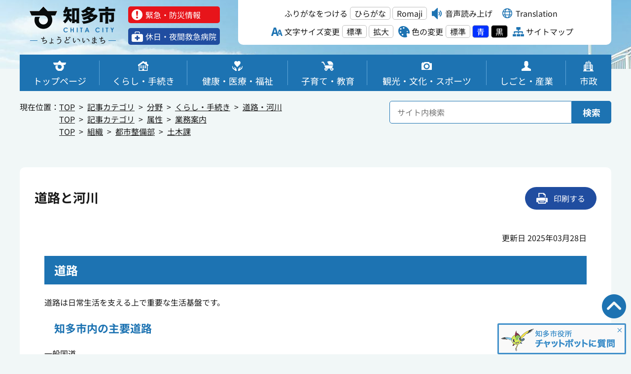

--- FILE ---
content_type: text/html
request_url: https://www.city.chita.lg.jp/docs/2013122400281/
body_size: 10632
content:
<!DOCTYPE html>
<html lang="ja" prefix="og: http://ogp.me/ns#">
<head>
  <meta charset="UTF-8" />
  <meta http-equiv="X-UA-Compatible" content="IE=edge" />
  <title>道路と河川 | 知多市</title>
  <meta name="viewport" content="width=device-width,user-scalable=yes,initial-scale=1">
<meta name="format-detection" content="telephone=no">
<meta name="description" content="知多市公式ホームページ">
<meta name="keywords" content="知多市,愛知県知多市">
<meta property="og:title" name="og:title" content="知多市公式ホームページへようこそ　愛知県知多市">
<meta property="og:type" name="og:type" content="article">
<meta property="og:url" name="og:url" content="https://www.city.chita.lg.jp/">
<meta property="og:image" name="og:image" content="https://www.city.chita.lg.jp/_common/chita/img/ogp/logo.png">
<meta property="og:site_name" name="og:site_name" content="知多市公式ホームページへようこそ　愛知県知多市">
<meta name="google-translate-customization" content="2fc782839445073d-96e6c48a5017f7c1-ga6355a14a48a17a3-14">
<link rel="start" href="http://www.city.chita.lg.jp/" title="トップページ">
<link rel="contents" href="/sitemap.html" title="サイトマップ">
<link href="/_common/chita/css/gfont.css" rel="stylesheet">
<link rel="stylesheet" href="/_common/chita/css/html5reset.css">
<link rel="stylesheet" href="/_common/chita/css/style.css">
<link rel="stylesheet" href="/_common/chita/css/master.css">
<link rel="stylesheet" href="/_common/chita/css/subpage.css">
<link rel="stylesheet" href="/_common/chita/slick/slick.css">
<link rel="stylesheet" href="/_common/chita/slick/slick-theme.css">
<!-- Google tag (gtag.js) -->
<script async src="https://www.googletagmanager.com/gtag/js?id=G-M8M83X59PK"></script>
<script>
  window.dataLayer = window.dataLayer || [];
  function gtag(){dataLayer.push(arguments);}
  gtag('js', new Date());

  gtag('config', 'G-M8M83X59PK');
</script>

    <meta property="og:type" content="article" /><meta property="og:title" content="道路と河川" /><meta property="og:description" content="道路  道路は日常生活を支える上で重要な生活基盤です。  知多市内の主要道路  一般国道  155号247号  主要地方道  西尾知多線名古屋半田線知多東浦線  一般県道  白沢八幡線寺本停車場線古見停..." />
<script src="/_common/packs/vendor-e8bd766436ece4358662.js"></script>
<script src="/_common/packs/common-b21b69c0581f376f910c.js"></script>
<script src="/_common/packs/public-ba50c88802c1224d169e.js"></script>

  <link rel="canonical" href="https://www.city.chita.lg.jp/docs/2013122400281/">

</head>
<body id="page-docs-2013122400281-index" class="dir-docs-2013122400281">
  
<!-- START:[text/2023-BODY_FIRST_GENERAL] -->
<!-- -->
<!-- END:[text/2023-BODY_FIRST_GENERAL] -->

<a id="top"></a>
<p><a href="#main" class="skipmain">本文へ</a></p>
<header class="header">
  <div class="header-main">

<!-- START:[text/2023-HEADER_COMMON_MENU_P1] -->
    <div class="header-in">
      <div class="header-con">
        <div class="header-l">
                    <p class="header-logo"><a href="/"><img src="/_common/chita/img/common/logo.png" alt="知多市"></a></p>
                    <nav class="header-link">

<!-- END:[text/2023-HEADER_COMMON_MENU_P1] -->

<!-- START:[text/2023-Header_Special_Link] -->
<ul>
<li class="header-link-emergency"><a href="/category/bunya/kinkyubousai/" class="opacity"><span>緊急・防災情報</span></a></li>
<li class="header-link-hospital"><a href="/docs/2014030400196/" class="opacity"><span>休⽇・夜間救急病院</span></a></li>
</ul>
<!-- END:[text/2023-Header_Special_Link] -->

<!-- START:[text/2023-HEADER_COMMON_MENU_P2] -->
          </nav>
        </div>
        <div class="header-r" id="accessibilityTool">
          <dl class="header-kana navigationRuby">
            <dt><a href="#navigationRuby" id="navigationRuby" class="navigationRuby">ふりがなをつける</a></dt>
            <dd> <a href="#navigationRubyKana" id="navigationRubyKana" class="navigationRuby">ひらがな</a> <a href="#navigationRubyRoman" id="navigationRubyRoman" class="navigationRuby">Romaji</a> </dd>
          </dl>
          <div class="header-voice"><a href="#navigationTalk" id="navigationTalk"><span>音声読み上げ</span></a><span id="navigationTalkPlayer"></span></div>
          <dl class="header-language naviTranslation"><dt><span>Translation</span></dt><dd id="google_translate_element"></dd></dl>
          <dl class="header-size">
            <dt><span>文字サイズ変更</span></dt>
            <dd> <a href="#fontMiddle" id="fontMiddle">標準</a> <a href="#fontLarge" id="fontLarge">拡大</a> </dd>
          </dl>
          <dl class="header-color">
            <dt><span>色の変更</span></dt>
            <dd> <a class="color-nomal" href="#themeWhite" id="themeWhite">標準</a> <a class="color-blue" href="#themeBlue" id="themeBlue">青</a> <a class="color-black" href="#themeBlack" id="themeBlack">黒</a> </dd>
          </dl>
          <p class="header-sitemap"><a href="/sitemap.html"><span>サイトマップ</span></a></p>
        </div>
        <div class="header-menu">
          <p><span></span><span></span><span></span></p>
        </div>
      </div>
    </div>

<!-- END:[text/2023-HEADER_COMMON_MENU_P2] -->

    </div>

<!-- START:[text/2023-GlobalMenu_PC] -->
    <nav class="gnav">
      <div class="gnav-in">
        <ul>
          <li class="gnav-popup">
            <div class="gnav-line"><a href="/">
              <figure> <img src="/_common/chita/img/common/ico_gnav_01.png" alt=""> <img src="/_common/chita/img/common/ico_gnav_01_on.png" alt="" class="fig_act"> </figure>
              <p>トップページ</p>
              </a></div>
          </li>
          <li class="gnav-popup">
            <div class="gnav-line"><a href="#" class="gnav-line-in">
              <figure> <img src="/_common/chita/img/common/ico_gnav_02.png" alt=""> <img src="/_common/chita/img/common/ico_gnav_02_on.png" alt="" class="fig_act"> </figure>
              <p>くらし・手続き</p>
              </a></div>
            <div class="popup">
              <div class="popup-in">
                <div class="popup-con">
                  <div class="popup-top">
                    <p class="popup-heading"><a href="/category/bunya/kurashitetsuduki/">くらし・手続き</a></p>
                    <a href="#" class="popup-close">×  閉じる</a>
                  </div>
                  <ul class="popup-link">
                    <li><a href="/category/bunya/kurashitetsuduki/tetsuduki/">届出・登録・証明</a></li>
                    <li><a href="/category/bunya/kurashitetsuduki/tax/">税</a></li>
                    <li><a href="/category/bunya/kurashitetsuduki/kurashisodan/">くらしの相談</a></li>
                    <li><a href="/category/bunya/kurashitetsuduki/kankyoeisei/">ごみ・環境・衛生</a></li>
                    <li><a href="/category/bunya/kurashitetsuduki/chiikishiminkatsudo/">地域活動・市民活動</a></li>
                    <li><a href="/category/bunya/kurashitetsuduki/kokusaitabunka/">国際交流・多文化共生</a></li>
                    <li><a href="/category/bunya/kurashitetsuduki/kotsubouhan/">交通防犯</a></li>
                    <li><a href="/category/bunya/kurashitetsuduki/norimono/">バス・駐輪・駐車</a></li>
                    <li><a href="/category/bunya/kurashitetsuduki/sumai/">住まい・建築</a></li>
                    <li><a href="/category/bunya/kurashitetsuduki/dorokasen/">道路・河川</a></li>
                    <li><a href="/category/bunya/kurashitetsuduki/suidogesui/">水道・下水道</a></li>
                    <li><a href="/category/bunya/kurashitetsuduki/danjokyodosankaku/">男女共同参画</a></li>
                    <li><a href="/category/bunya/kurashitetsuduki/pet/">ペット</a></li>
                  </ul>
                </div>
              </div>
            </div>
          </li>
          <li class="gnav-popup gnav-kenkou">
            <div class="gnav-line"><a href="#" class="gnav-line-in">
              <figure> <img src="/_common/chita/img/common/ico_gnav_03.png" alt=""> <img src="/_common/chita/img/common/ico_gnav_03_on.png" alt="" class="fig_act"> </figure>
              <p>健康・医療・福祉</p>
              </a></div>
            <div class="popup">
              <div class="popup-in">
                <div class="popup-con">
                  <div class="popup-top">
                    <p class="popup-heading"><a href="/category/bunya/kenkoiryoufukushi/">健康・医療・福祉</a></p>
                    <a href="#" class="popup-close">×  閉じる</a>
                  </div>
                  <ul class="popup-link">
                    <li><a href="/category/bunya/kenkoiryoufukushi/hokennenkin/">保険・年金</a></li>
                    <li><a href="/category/bunya/kenkoiryoufukushi/kaigohoken/">介護保険</a></li>
                    <li><a href="/category/bunya/kenkoiryoufukushi/fukushiiryo/">福祉医療</a></li>
                    <li><a href="/category/bunya/kenkoiryoufukushi/koreisha/">高齢者福祉</a></li>
                    <li><a href="/category/bunya/kenkoiryoufukushi/syogaishafukushi/">障がい者福祉</a></li>
                    <li><a href="/category/bunya/kenkoiryoufukushi/chiikifukushi/">地域福祉</a></li>
                    <li><a href="/category/bunya/kenkoiryoufukushi/seikatsuhogo/">生活困窮者・生活保護</a></li>
                    <li><a href="/category/bunya/kenkoiryoufukushi/hokenyobokenshin/">保健・予防接種・健診</a></li>
                    <li><a href="/category/bunya/kenkoiryoufukushi/bokin/">募金・義援金</a></li>
                    <li><a href="/category/bunya/kenkoiryoufukushi/hojoseido/">補助制度</a></li>
                    <li><a href="/category/bunya/kenkoiryoufukushi/kennkouzousin/">健康増進施設</a></li>
                  </ul>
                </div>
              </div>
            </div>
          </li>
          <li class="gnav-popup gnav-kosodate">
            <div class="gnav-line"><a href="#" class="gnav-line-in">
              <figure> <img src="/_common/chita/img/common/ico_gnav_04.png" alt=""> <img src="/_common/chita/img/common/ico_gnav_04_on.png" alt="" class="fig_act"> </figure>
              <p>子育て・教育</p>
              </a></div>
            <div class="popup">
              <div class="popup-in">
                <div class="popup-con">
                  <div class="popup-top">
                    <p class="popup-heading"><a href="/category/bunya/kosodatekyoiku/">子育て・教育</a></p>
                    <a href="#" class="popup-close">×  閉じる</a>
                  </div>
                  <ul class="popup-link">
                    <li><a href="/category/bunya/kosodatekyoiku/ninshinshussan/">妊娠・出産</a></li>
                    <li><a href="/category/bunya/kosodatekyoiku/kosodate/">子育て</a></li>
                    <li><a href="/category/bunya/kosodatekyoiku/jidoboshifushi/">児童・母子・父子福祉</a></li>
                    <li><a href="/category/bunya/kosodatekyoiku/hoikukyoiku/">保育・教育</a></li>
                  </ul>
                </div>
              </div>
            </div>
          </li>
          <li class="gnav-popup gnav-kankou">
            <div class="gnav-line"><a href="#" class="gnav-line-in">
              <figure> <img src="/_common/chita/img/common/ico_gnav_05.png" alt=""> <img src="/_common/chita/img/common/ico_gnav_05_on.png" alt="" class="fig_act"> </figure>
              <p>観光・文化・スポーツ</p>
              </a></div>
            <div class="popup">
              <div class="popup-in">
                <div class="popup-con">
                  <div class="popup-top">
                    <p class="popup-heading"><a href="/category/bunya/kankobunkasports/">観光・文化・スポーツ</a></p>
                    <a href="#" class="popup-close">×  閉じる</a>
                  </div>
                  <ul class="popup-link">
                    <li><a href="/category/bunya/kankobunkasports/kanko/">観光</a></li>
                    <li><a href="/category/bunya/kankobunkasports/bunka/">文化</a></li>
                    <li><a href="/category/bunya/kankobunkasports/recreation/">スポーツ</a></li>
                    <li><a href="/category/bunya/kankobunkasports/event/">イベント・講座</a></li>
                  </ul>
                </div>
              </div>
            </div>
          </li>
          <li class="gnav-popup gnav-shigoto">
            <div class="gnav-line"><a href="#" class="gnav-line-in">
              <figure> <img src="/_common/chita/img/common/ico_gnav_06.png" alt=""> <img src="/_common/chita/img/common/ico_gnav_06_on.png" alt="" class="fig_act"> </figure>
              <p>しごと・産業</p>
              </a></div>
            <div class="popup">
              <div class="popup-in">
                <div class="popup-con">
                  <div class="popup-top">
                    <p class="popup-heading"><a href="/category/bunya/shigotosangyo/">しごと・産業</a></p>
                    <a href="#" class="popup-close">×  閉じる</a>
                  </div>
                  <ul class="popup-link">
                    <li><a href="/category/bunya/shigotosangyo/nyusatsu/">入札・契約・調達情報</a></li>
                    <li><a href="/category/bunya/shigotosangyo/syusyokutaisyoku/">就職・退職</a></li>
                    <li><a href="/category/bunya/shigotosangyo/shinsei/">申請・手続き（事業者用）</a></li>
                    <li><a href="/category/bunya/shigotosangyo/syokogyoshien/">商工業支援</a></li>
                    <li><a href="/category/bunya/shigotosangyo/kigyoyuchi/">企業誘致</a></li>
                    <li><a href="/category/bunya/shigotosangyo/rodoshafukushi/">労働者福祉</a></li>
                    <li><a href="/category/bunya/shigotosangyo/nogyo/">農業</a></li>
                    <li><a href="/category/bunya/shigotosangyo/kobaijoho/">公売情報</a></li>
                    <li><a href="/category/bunya/shigotosangyo/yuryokokoku/">有料広告</a></li>
                  </ul>
                </div>
              </div>
            </div>
          </li>
          <li class="gnav-popup gnav-shisei">
            <div class="gnav-line"><a href="#" class="gnav-line-in">
              <figure> <img src="/_common/chita/img/common/ico_gnav_07.png" alt=""> <img src="/_common/chita/img/common/ico_gnav_07_on.png" alt="" class="fig_act"> </figure>
              <p>市政</p>
              </a></div>
            <div class="popup">
              <div class="popup-in">
                <div class="popup-con">
                  <div class="popup-top">
                    <p class="popup-heading"><a href="/category/bunya/shisei/">市政</a></p>
                    <a href="#" class="popup-close">×  閉じる</a>
                  </div>
                  <ul class="popup-link">
                    <li><a href="/category/bunya/shisei/profile/">市の概要</a></li>
                    <li><a href="/category/bunya/shisei/keikaku/">政策・計画・各種資料</a></li>
                    <li><a href="/category/bunya/shisei/zaisei/">財政</a></li>
                    <li><a href="/category/bunya/shisei/shicho/">市長室</a></li>
                    <li><a href="/category/bunya/shisei/shigikai/">市議会</a></li>
                    <li><a href="/category/bunya/shisei/senkyo/">選挙</a></li>
                    <li><a href="/category/bunya/shisei/koho/">広報</a></li>
                    <li><a href="/category/bunya/shisei/shokuin/">職員情報・職員募集</a></li>
                    <li><a href="/category/bunya/shisei/kaikekansa/">会計・監査</a></li>
                    <li><a href="/category/bunya/shisei/shingikaiiinkai/">審議会・委員会等</a></li>
                    <li><a href="/category/bunya/shisei/shiminsankaku/">広聴・市民参画手続制度</a></li>
                    <li><a href="/category/bunya/shisei/machidukuri/">まちづくり</a></li>
                    <li><a href="/category/bunya/shisei/opendata/">オープンデータ</a></li>
                    <li><a href="/category/bunya/shisei/joreikisoku/">条例・規則</a></li>
                    <li><a href="/category/bunya/shisei/uriharai/">売払い等</a></li>
                  </ul>
                </div>
              </div>
            </div>
          </li>
        </ul>
      </div>
    </nav>
<!-- END:[text/2023-GlobalMenu_PC] -->

  </div>
</header>
<!-- /header -->

<!-- START:[text/2023-GlobalMenu_SP] -->
<nav class="nav-menu">
  <div class="nav-menu-content">
    <div class="nav-menu-content-inner">
      <ul>
        <li><a href="/">
          <figure> <img src="/_common/chita/img/common/ico_gnav_01.png" alt=""></figure>
          <p>トップページ</p>
          </a></li>
        <li><a href="/category/bunya/kurashitetsuduki/">
          <figure> <img src="/_common/chita/img/common/ico_gnav_02.png" alt=""></figure>
          <p>くらし・手続き</p>
          </a></li>
        <li><a href="/category/bunya/kenkoiryoufukushi/">
          <figure> <img src="/_common/chita/img/common/ico_gnav_03.png" alt=""></figure>
          <p>健康・医療・福祉</p>
          </a></li>
        <li><a href="/category/bunya/kosodatekyoiku/">
          <figure> <img src="/_common/chita/img/common/ico_gnav_04.png" alt=""></figure>
          <p>子育て・教育</p>
          </a></li>
        <li><a href="/category/bunya/kankobunkasports/">
          <figure> <img src="/_common/chita/img/common/ico_gnav_05.png" alt=""></figure>
          <p>観光・文化・スポーツ</p>
          </a></li>
        <li><a href="/category/bunya/shigotosangyo/">
          <figure> <img src="/_common/chita/img/common/ico_gnav_06.png" alt=""></figure>
          <p>しごと・産業</p>
          </a></li>
        <li><a href="/category/bunya/shisei/">
          <figure> <img src="/_common/chita/img/common/ico_gnav_07.png" alt=""></figure>
          <p>市政</p>
          </a></li>
        <li><a href="#" onclick="gtran('vi')"><figure> <img src="/_common/chita/img/common/ico_language2.png" alt=""></figure><p>Tiềng Viềt</p></a></li>
        <li><a href="#" onclick="gtran('ar')"><figure> <img src="/_common/chita/img/common/ico_language2.png" alt=""></figure><p>العربية</p></a></li>
        <li><a href="#" onclick="gtran('es')"><figure> <img src="/_common/chita/img/common/ico_language2.png" alt=""></figure><p>español</p></a></li>
        <li><a href="#" onclick="gtran('pt')"><figure> <img src="/_common/chita/img/common/ico_language2.png" alt=""></figure><p>português</p></a></li>
        <li><a href="#" onclick="gtran('en')"><figure> <img src="/_common/chita/img/common/ico_language2.png" alt=""></figure><p>English</p></a></li>
        <li><a href="#" onclick="gtran('ko')"><figure> <img src="/_common/chita/img/common/ico_language2.png" alt=""></figure><p>한국어</p></a></li>
        <li><a href="#" onclick="gtran('zh-CN')"><figure> <img src="/_common/chita/img/common/ico_language2.png" alt=""></figure><p>簡体中文</p></a></li>
        <li><a href="#" onclick="gtran('zh-TW')"><figure> <img src="/_common/chita/img/common/ico_language2.png" alt=""></figure><p>繁體中文</p></a></li>
        <li><a href="/sitemap.html">サイトマップ</a></li>
      </ul>
    </div>
  </div>
</nav>


<!-- END:[text/2023-GlobalMenu_SP] -->

<div id="main"></div>

<!-- START:[text/2023-PAGE_SEC_GENERAL_P1] -->
<section class="page-sec">
  <div class="inner">
    <div class="page-in">
<!-- END:[text/2023-PAGE_SEC_GENERAL_P1] -->

      <div class="topicpath-wrap">
        <p>現在位置：</p>
        <div class="topicpath-wrap-in">

<!-- START:[piece/2023-Topic_Path] -->
<div id="2023TopicPath" class="piece"
     data-controller="cms--public--piece--bread-crumbs"
     data-serial-id="cms_pieces-179">
  <div class="pieceContainer">
    <div class="pieceBody">
      <ol><li><a href="/">TOP</a></li><li><a href="/category/">記事カテゴリ</a></li><li><a href="/category/bunya/">分野</a></li><li><a href="/category/bunya/kurashitetsuduki/">くらし・手続き</a></li><li><a href="/category/bunya/kurashitetsuduki/dorokasen/">道路・河川</a></li></ol><ol><li><a href="/">TOP</a></li><li><a href="/category/">記事カテゴリ</a></li><li><a href="/category/zokusei/">属性</a></li><li><a href="/category/zokusei/gyoumuannai/">業務案内</a></li></ol><ol><li><a href="/">TOP</a></li><li><a href="/soshiki/">組織</a></li><li><a href="/soshiki/toshiseibibu/">都市整備部</a></li><li><a href="/soshiki/toshiseibibu/dobokuka/">土木課</a></li></ol>

    </div>
  </div>
</div>

<!-- END:[piece/2023-Topic_Path] -->

        </div>
      </div>

<!-- START:[text/2023-PAGE_SEC_SEARCH_GENERAL] -->
      <div class="page-search">
        <form method="get" action="/search.html" class="top-form">
          <input type="text" name="q" placeholder="サイト内検索" class="top-form-input">
          <button class="top-form-button">検索</button>
        </form>
      </div>
<!-- END:[text/2023-PAGE_SEC_SEARCH_GENERAL] -->

<!-- START:[text/2023-PAGE_SEC_GENERAL_P2] -->
    </div>
  </div>
</section>
<!-- END:[text/2023-PAGE_SEC_GENERAL_P2] -->

<main class="main">
  <div class="inner">
    <section class="section">
      <div class="section-top">
        <div class="pagettl">

<!-- START:[piece/2023-PageTitle] -->
<div id="2023Pagetitle" class="piece"
     data-controller="cms--public--piece--page-titles"
     data-serial-id="cms_pieces-177">
  <div class="pieceContainer">
    <div class="pieceBody">
      <h1>道路と河川</h1>

    </div>
  </div>
</div>

<!-- END:[piece/2023-PageTitle] -->

        </div>

        <p class="section-print"><a href="javascript:window.print();" class="opacity"><span>印刷する</span></a></p>
      </div>
      <!-- /section-top -->
      
      <div class="section-box">
        <div class="section-item">

<!-- START:[content] -->
<article class="contentGpArticleDoc" data-serial-id="gp_article_docs-842">
        <div class="date">
    <p class="updatedAt">更新日 2025年03月28日</p>
  </div>


      <div class="body">
      <div class="text-beginning"><h2>道路</h2>

<p>道路は日常生活を支える上で重要な生活基盤です。</p>

<h3>知多市内の主要道路</h3>

<p>一般国道</p>

<p style="padding-left:1em">155号<br>247号</p>

<p>主要地方道</p>

<p style="padding-left:1em">西尾知多線<br>名古屋半田線<br>知多東浦線</p>

<p>一般県道</p>

<p style="padding-left:1em">白沢八幡線<br>寺本停車場線<br>古見停車場線<br>大府常滑線<br>草木金沢線<br>南粕谷半田線<br>新舞子停車場線</p>

<p>都市計画道路</p>

<p style="padding-left:1em">知多西部線<br>西知多産業道路<br>東海知多線<br>大田朝倉線<br>知多刈谷線<br>知多西尾線<br>朝倉線<br>八幡亥新田線<br>岡田蒲池線<br>海岸線<br>新舞子大興寺線<br>八幡岡田線<br>廻間線<br>岡田線</p>

<p><img alt="主要な幹線道路現況図" src="file_contents/road01.jpg" style="height:348px; width:371px" title="主要な幹線道路現況図" /></p>

<p>知多市の都市計画道路網の骨格となる東西幹線の早期整備をめざしています。</p>

<h2>河川</h2>

<p>市内を流れる河川には、県が管理する二級河川と、土木課が管理する準用河川及び普通河川があります。</p>

<p>河川は古来より地域の排水を担っているもので、受け持っている流域面積も大きく、その整備に多大な費用や時間がかかります。</p>

<p>また、河川の整備だけでは市街地の排水を良好とすることができないので、排水路などの整備も同時に行う必要があります。</p>

<p>河川整備は市民の生命と財産を守るうえで、非常に重要であり、関係地域の皆様方の協力をお願い致します。</p>

<h3>知多市内を流れる主要河川</h3>

<p>二級河川</p>

<p style="padding-left:1em">信濃川水系信濃川<br>日長川水系日長川<br>日長川水系鍛冶屋川<br>阿久比川水系阿久比川<br>矢田川水系矢田川</p>

<p>準用河川</p>

<p style="padding-left:1em">信濃川水系野崎川<br>美濃川水系美濃川<br>日長川水系日長川<br>鍛冶屋川水系落田川<br>阿久比川水系阿久比川<br>矢田川水系神田川<br>矢田川水系久米川</p>

<p><img alt="主要河川分布図" src="file_contents/river01.jpg" style="height:338px; width:414px" title="主要河川分布図" /></p>

<p>知多市は、過去に何度かの水害を経験しており、河川改修を順次進めてきました。<br>しかし、未改修の部分もあり、宅地開発を始めとする土地基盤整備事業が進む中、河川を取り巻く環境は著しく変化しています。水害に対する安全性を確保するため、地域内の雨水貯留・浸透機能をいっそう充実させていかなければなりません。</p>

<p>今後も、河川の整備、適正な維持管理により水害防止に努めます。</p>

<p><a href="/docs/2013122400274/">管理チームのトップページへ戻る</a></p>

<h2><a name="douro"></a>道路・側溝等の維持管理</h2>

<h3>道路の破損を見つけたら</h3>

<p>道路に穴があいていたり、路肩がくずれていたり、ガードレールや側溝などの構造物が破損しているのを見つけたら、土木課へ連絡ください。</p>

<h3>道路は、みんなのもの</h3>

<p>道路や河川は、日常生活に欠くことのできない施設です。<br>交通や排水に支障を及ぼさないよう、次のことがらについて、地域ぐるみでご協力をお願いします。</p>

<ul>
	<li>ごみを捨てないようにしましょう。</li>
	<li>土砂、木材、商品などを道路上に置かないようにしましょう。<br>生垣等の枝が道路に出ないようにしましょう。</li>
</ul>

<p>冬期は雪により、路面凍結による交通渋滞や、事故が発生します。<br>このため、路面に凍結防止剤を散布しています。<br>なお、主要道路の坂道などに、路面凍結防止剤が置いてありますので、ご利用ください。</p>

<p><a href="/docs/2013122400274/">管理チームのトップページへ戻る</a></p>

<h2><a name="douronotekiseinariyou"></a>道路の適正な利用について</h2>

<h3><span style="font-size:large">道路上に乗上げ<span lang="EN-US">(</span>段差解消<span lang="EN-US">)</span>ブロック等は設置しないでください </span></h3>

<p>敷地と道路との段差を解消するため、自宅や駐車場などの出入口前の道路上に乗上げブロックや鉄板、プラスチック製ステップ等を設置することは、道路法で禁止されています。（道路法第43条）<br>こうした物件の設置により、歩行者や自転車・バイクの転倒事故等が発生する危険性があり、物件を設置した人に事故の責任が及ぶ場合があります。<br>また、道路上の水の流れを妨げるため、雨天時などに水溜まりが発生し、近隣にお住いの方々への御迷惑となることが少なくありません。<br>このため、<strong>乗上げブロック等については道路上に設置しないでください</strong></p>

<p>※　現在設置されている場合は、設置した人が撤去してください。</p>

<p>&nbsp;</p>

<p>&nbsp;<img alt="段差解消ブロック" src="file_contents/dansa.JPG" style="height:317px; width:425px" title="段差解消ブロック" /></p>

<p>　　　　　　　　　　乗上げ（段差解消）ブロック</p>

<p>&nbsp;</p>

<h3><span style="font-size:large"><strong>段差を解消するには</strong></span></h3>

<p>車の出入りのため、敷地と道路との段差を解消したい場合は、道路法第24条に基づく手続き(承認工事申請)により、道路の歩道部分や縁石などの切り下げ工事を自費(個人負担)で行っていただくことになりますので、詳しい内容についてはお問い合わせください。</p>

<p>道路の適正な使用と安全確保に御理解御協力いただきますよう、よろしくお願いします。</p>

<p><br>根拠法令<br>（道路に関する禁止行為）<br>第四三条　何人も道路に関し、以下に掲げる行為をしてはならない。<br>一　みだりに道路を損傷し、又は汚損すること。<br>二　みだりに道路に土石、竹木等の物件をたい積し、その他道路の構造又は交通に支障を及ぼす虞のある行為をすること。</p>

<p><a href="/docs/2013122400274/">管理チームのトップページへ戻る</a></p>

<h2><a name="senyou_syounin"></a>占用・承認工事</h2>

<h3>道路の占用をするときは</h3>

<p>道路（地上、地下、空中）に工作物など、道路施設以外の物を設けて使用する状態を「道路の占用」といいます。その使用に際しては、道路管理者の許可（道路占用許可といいます）を受けなければなりません。</p>

<p>また、河川についても同様です。</p>

<p>占用には、私設の雨水排水管や、ガス管、上下水道などがあります。市道の占用については土木課へ申請書を提出して下さい。</p>

<p>特に、狭い生活道路での占用については、通行止めなどで、道路利用者の協力をお願いするため、事前に土木課と、協議・調整が必要です。</p>

<p>なお、占用には規定の使用料がかかります。</p>

<h3>承認工事をするときは</h3>

<p>道路から駐車場等へ車を乗り入れるために行う「歩道の切下げ」など、道路管理者以外の者が行う工事の実施にあたっては、道路管理者の承認許可及び公安委員会の道路使用許可を受けなければなりません。</p>

<p>市道の承認工事については、土木課へ申請書を提出して下さい。</p>

<p><a href="/docs/2013122400274/">管理チームのトップページへ戻る</a></p>

<h2><a name="tatiai_daicyou"></a>境界立会い・道路台帳の閲覧</h2>

<h3>境界の確認</h3>

<p>所有する土地の境界の確認をするときは、隣接するそれぞれの土地所有者が現地の立ち会いをし、確認同意することが必要です。</p>

<p>道路や水路等の境界の確認等は土木課で行います。なお、国・県道及び二級河川は、愛知県知多建設事務所維持管理課（TEL:0569-21-3231）が確認等を行います。</p>

<h3>台帳の閲覧</h3>

<p>道路台帳は土木課窓口、ホームページ（知多市情報マップ）で閲覧できます。</p>

<p>・<a href="https://chita.cloudgis.jp/">知多市情報マップ</a></p>

<h3>土木課保有の境界確定図の提供について</h3>

<p>土木課が保有する確定図の提供を請求される方は、「図面の照合手数料」として確定予定箇所1箇所につき300円の手数料を納めていただくことになりました。<br>ご理解のほどよろしくお願いいたします。<br>（詳しくは土木課まで）</p>

<p><a href="/docs/2013122400274/">管理チームのトップページへ戻る</a></p>

<h2><a name="kihusainou"></a>寄附申出</h2>

<h3><span style="color:var(--txt-primary-color); font-size:1.25rem">道路用地の寄附について</span></h3>

<p>市道（幅員4ｍ未満の道路）の中心線から2ｍまでは、建築基準法上の道路とみなされます。当該部分について寄附を希望される方は、土木課へおたずねください。</p>

<p><a href="/docs/2013122400274/">管理チームのトップページへ戻る</a></p>

<h2><a name="bousai_suibou"></a>水防</h2>

<h3>常日ごろの心がけが大切</h3>

<p>毎年、総合防災訓練で、地元防災会と協力し、水防訓練を行っています。<br>常日ごろから、災害に対して各人がどのように対処すればよいか、意識しておくことが、大切です。</p>

<p>災害は忘れたころにやってきます。</p>

<p>また、過去の水害のあった箇所を知ることも被害を最小限に食い止めるのに役立ちます。知多市防災マップも多いに利用しましょう。</p>

<p>風水害等災害が予想される場合は、気象情報に注意し、避難に必要なものの用意をしましょう。</p>

<p><a href="/docs/2013122400274/">管理チームのトップページへ戻る</a></p>

<h2><a name="sougoutisui"></a>総合治水</h2>

<h3>総合治水という考え方</h3>

<p>田や畑などには、雨水を一時的に溜めたり、地面に浸透させたりする機能（保水・遊水機能という）があります。</p>

<p>最近では、田や畑が整備され、地表面がコンクリートやアスファルトなどで覆われるところが多くなったため、保水・遊水機能が低下し、同じ雨が降ったとしても、短い時間で多くの雨水が川に流れ込むようになり、洪水の危険性が大きくなりました。</p>

<p>洪水を防ぐには、川幅を広げたり、川底を掘るなどして、より多くの雨水が流せるような河川工事をすることはもちろん必要です。</p>

<p>それに加えて、雨を溜めたり浸透させる施設をつくることにより、従来、田や畑が担っていた保水・遊水機能を取り戻し、一度に川に流れる雨水の量を減らすことで、洪水の被害を軽減することができます。</p>

<p>このように、河川だけでなく流域（集水域）内でも治水について考えることを、『総合治水対策』といいます。</p>

<p>平成12年の東海豪雨では、非常に大きな被害を被り、流出抑制の重要性が高まっています。</p>

<h3>いろいろな工夫</h3>

<p>総合治水対策として</p>

<ul>
	<li>舗装（透水性舗装）<br>駐車場を舗装しないでおくと、川に流れ込む雨水の量を減らすことができます。<br>舗装するときは、雨水が舗装の中を通り抜けて地中にしみ込むようにする工夫もあります。</li>
	<li>貯留槽（雨水タンク）などの利用<br>屋根に降った雨などをいったん溜め、散水などにより少しづつ排水します。<br>また、使用済みのものを雨水タンクに改造して活用します。</li>
	<li>浸透ます<br>屋根に降った雨などを集める雨水ますに浸透機能を持たせることで、雨水を地中にしみ込ませることができます。</li>
</ul>

<p><a href="/docs/2013122400274/">管理チームのトップページへ戻る</a></p>
</div>
    </div>





          <div class="inquiry">
  <h2>お問い合わせ</h2>
    <address>
      <div class="section">都市整備部　土木課</div><div class="tel"><span class="label">TEL</span>：0562-36-2670</div><div class="note"><a href="/contact/doboku/22/">お問い合わせは専用フォームをご利用ください</a></div>
    </address>
</div>


    
</article>

<!-- END:[content] -->

        </div>
      </div>
      <!-- /section-box -->
    </section>
    <!-- /section --> 
    
  </div>
</main>
<!-- /main -->


<!-- START:[text/2023-FOTTER] -->
<footer class="footer">
  <div class="footer-in">
    <div class="footer-con">
      <div class="footer-box">
        <p class="footer-logo"><img src="/_common/chita/img/common/logo_f.png" alt=""></p>
        <div class="footer-item">
          <dl>
            <dt>知多市役所</dt>
            <dd>〒478-8601　愛知県知多市緑町1番地<br>
              電話：0562-33-3151(代) <br>ファクシミリ：0562-32-1010<br>
              開庁日：月曜日～金曜日　午前9時00分～午後4時00分<br>
              閉庁日：土曜日、日曜日、祝日、12月29日～1月3日</dd>
          </dl>
          <ul>
            <li class="footer-item-map"><a href="/docs/2014021300016/" class="opacity"><span>所在地・地図</span></a></li>
            <li class="footer-item-contact"><a href="/docs/2020091000015/" class="opacity"><span>お問い合わせ</span></a></li>
          </ul>
        </div>
      </div>
      <nav class="fnav">
        <p><img src="/_common/chita/img/common/ico_mascot.png" alt="市マスコットキャラクター「ふゅうちゃん」"></p>
        <ul>
          <li><a href="/docs/2014010800077/">市マスコットキャラクター<br class="only-sp">「ふゅうちゃん」</a></li>
          <li><a href="/aboutHP/">このホームページについて </a></li>
          <li><a href="/sitemap.html">サイトマップ</a></li>
        </ul>
      </nav>
    </div>
  </div>
  <div class="copy">
    <p>&copy; CHITA City.</p>
  </div>
</footer>
<!-- END:[text/2023-FOTTER] -->

<!-- START:[text/2023-Chatbot] -->
<div class="fixed-chat">
  <p class="pagetop"><a href="#top"><img src="/_common/chita/img/common/pagetop.png" alt="PAGETOP"></a></p>
  <div class="chat_area"><p class="chat_item"><img src="/_common/chita/img/common/chat01.png"></p></div>
  <div class="question_area active">
    <img src="/_common/chita/img/common/chat02.png" alt="質問する" usemap="#area-map" id="area-map" />
    <map name="area-map">
      <area shape="rect" coords="9,10,237,57" href="https://aichi.public-edia.com/webchat/city_chita/" title="知多市役所チャットボットに質問する" />
      <area class="question_close" shape="rect" coords="239,5,259,28"  title="閉じる" />
    </map>
  </div>
</div>
<!-- END:[text/2023-Chatbot] -->

<!-- START:[text/2023-BODY_LAST_GENERAL] -->
<script src="/_common/chita/js/jquery.min.js"></script> 
<script src="/_common/chita/js/jquery.cookie.js"></script> 
<script src="/_common/chita/js/navigation.js"></script>
<script src="/_common/chita/js/jquery.lib.js"></script> 
<script src="/_common/chita/js/jquery.proj.js"></script> 
<script src="/_common/chita/js/jquery.heightLine.js"></script>
<script src="/_common/chita/slick/slick.js"></script> 

<script src="/_common/chita/js/chita.js"></script>
<script type="text/javascript" src="//translate.google.com/translate_a/element.js?cb=googleTranslateElementInit"></script>
<!-- END:[text/2023-BODY_LAST_GENERAL] -->

<script type="text/javascript" src="/_Incapsula_Resource?SWJIYLWA=719d34d31c8e3a6e6fffd425f7e032f3&ns=2&cb=1578231446" async></script></body>
</html>


--- FILE ---
content_type: text/css
request_url: https://www.city.chita.lg.jp/_common/chita/css/style.css
body_size: 13502
content:
@charset "UTF-8";
:root { --bg-base-color: #f1f7f7; --bg-content-color: #fff; --bg-primary-color: #1d73b2; --bg-secondary-color: #204da0; --bg-danger-color: #e7141a; --bg-light-color: #f7f7f7; --bg-row-even-color: #eaf5ff; --bg-row-odd-color: #f4f4f4; --bg-tab-color: #a9a9a9; --bg-about-color: #bee1f2; --bg-importantinfo-color: #f89327; --bg-justincase-color: #8ec665; --bg-popup-color: #e8f5ff; --bg-emergencylink-color: #eeeeee; --txt-base-color: #1b1b1b; --txt-inverse-color: #fff; --txt-primary-color: #1d73b2; --txt-danger-color: #e7141a; --border-color: #d3d3d3; --border-white-color: #fff; --border-light-color: #c0c0c0; --border-dark-color: #000; --border-primary-color: #1d73b2; --border-secondary-color: #204da0; --border-danger-color: #e7141a; --border-gnav-color: #5fa6d9; --border-copy-color: #d3d3d3; --border-heading-color: #60b0eb; --border-pager-color: #1b1b1b; --border-calendar-color: #e3e3e3; --border-news-color: #e0e0e0; --border-importantinfo-color: #f89327; --border-justincase-color: #8ec665; --border-popup-color: #b7b8b8; --border-important-color: #545454; --border-emergencylink-color: #eeeeee; }

* { -webkit-box-sizing: border-box; -moz-box-sizing: border-box; box-sizing: border-box; word-wrap: break-word; }

html { font-size: 1rem; }
@media screen and (max-width: 750px) { html { font-size: 3.8vw; } }

body { background-color: var(--bg-base-color); color: var(--txt-base-color); font-family: 'Noto Sans JP', YuGothicM, YuGothic, "ヒラギノ角ゴ Pro", "Hiragino Kaku Gothic Pro", "メイリオ", "Meiryo", sans-serif; -webkit-text-size-adjust: 100%; }

li { list-style: none; }

img { max-width: 100%; vertical-align: bottom; }

video { max-width: 100%; }

a { text-decoration: underline; color: var(--txt-base-color); }

button { padding: 0; border: none; background: none; font-family: inherit; font-size: 1rem; }

input[type="text"], input[type="password"], input[type="tel"], input[type="email"], textarea { font-family: inherit; font-size: 1rem; }

select { font-family: inherit; }

.only-pc { display: block; }
@media screen and (max-width: 750px) { .only-pc { display: none; } }

.only-sp { display: none; }
@media screen and (max-width: 750px) { .only-sp { display: block; } }

img.only-pc, span.only-pc { display: inline; }
@media screen and (max-width: 750px) { img.only-pc, span.only-pc { display: none; } }
img.only-sp, span.only-sp { display: none; }
@media screen and (max-width: 750px) { img.only-sp, span.only-sp { display: inline; } }

table.only-pc { display: table; }
@media screen and (max-width: 750px) { table.only-pc { display: none; } }
table.only-sp { display: none; }
@media screen and (max-width: 750px) { table.only-sp { display: table; } }

.js-tel { color: var(--txt-base-color) !important; text-decoration: none; cursor: default; }

.inner { width: 100%; max-width: 1240px; margin: 0 auto; padding: 0 20px; line-height: 1.6; }
@media screen and (max-width: 750px) { .inner { padding: 0 5.3333333333%; } }

.main_flex { display: flex; justify-content: space-between; }
@media screen and (max-width: 750px) { .main_flex { display: block; } }
.main_flex .section { width: 66.6666666667%; }
@media screen and (max-width: 750px) { .main_flex .section { width: 100%; } }
.main_flex .sidenav { width: 30%; }
@media screen and (max-width: 750px) { .main_flex .sidenav { width: 100%; } }
.main_flex .sidenav .sidenav-con, .main_flex .sidenav .piece { margin-bottom: 60px; background-color: var(--bg-content-color); border-radius: 5px; overflow: hidden; }
.main_flex .sidenav .sidenav-con .sidenav-heading, .main_flex .sidenav .sidenav-con .pieceHeader, .main_flex .sidenav .piece .sidenav-heading, .main_flex .sidenav .piece .pieceHeader { padding: 25px 10px; background-color: var(--bg-primary-color); font-size: 1.625rem; font-weight: 700; color: var(--txt-inverse-color); text-align: center; line-height: 1; }
@media screen and (max-width: 750px) { .main_flex .sidenav .sidenav-con .sidenav-heading, .main_flex .sidenav .sidenav-con .pieceHeader, .main_flex .sidenav .piece .sidenav-heading, .main_flex .sidenav .piece .pieceHeader { font-size: 1.25rem; } }
.main_flex .sidenav .sidenav-con .sidenav-box, .main_flex .sidenav .sidenav-con .pieceBody, .main_flex .sidenav .piece .sidenav-box, .main_flex .sidenav .piece .pieceBody { padding: 20px 30px 30px; }
.main_flex .sidenav .sidenav-con .sidenav-box ul li, .main_flex .sidenav .sidenav-con .sidenav-box ul .category, .main_flex .sidenav .sidenav-con .sidenav-box .level1 li, .main_flex .sidenav .sidenav-con .sidenav-box .level1 .category, .main_flex .sidenav .sidenav-con .sidenav-box .level2 li, .main_flex .sidenav .sidenav-con .sidenav-box .level2 .category, .main_flex .sidenav .sidenav-con .sidenav-box .level3 li, .main_flex .sidenav .sidenav-con .sidenav-box .level3 .category, .main_flex .sidenav .sidenav-con .sidenav-box .level4 li, .main_flex .sidenav .sidenav-con .sidenav-box .level4 .category, .main_flex .sidenav .sidenav-con .pieceBody ul li, .main_flex .sidenav .sidenav-con .pieceBody ul .category, .main_flex .sidenav .sidenav-con .pieceBody .level1 li, .main_flex .sidenav .sidenav-con .pieceBody .level1 .category, .main_flex .sidenav .sidenav-con .pieceBody .level2 li, .main_flex .sidenav .sidenav-con .pieceBody .level2 .category, .main_flex .sidenav .sidenav-con .pieceBody .level3 li, .main_flex .sidenav .sidenav-con .pieceBody .level3 .category, .main_flex .sidenav .sidenav-con .pieceBody .level4 li, .main_flex .sidenav .sidenav-con .pieceBody .level4 .category, .main_flex .sidenav .piece .sidenav-box ul li, .main_flex .sidenav .piece .sidenav-box ul .category, .main_flex .sidenav .piece .sidenav-box .level1 li, .main_flex .sidenav .piece .sidenav-box .level1 .category, .main_flex .sidenav .piece .sidenav-box .level2 li, .main_flex .sidenav .piece .sidenav-box .level2 .category, .main_flex .sidenav .piece .sidenav-box .level3 li, .main_flex .sidenav .piece .sidenav-box .level3 .category, .main_flex .sidenav .piece .sidenav-box .level4 li, .main_flex .sidenav .piece .sidenav-box .level4 .category, .main_flex .sidenav .piece .pieceBody ul li, .main_flex .sidenav .piece .pieceBody ul .category, .main_flex .sidenav .piece .pieceBody .level1 li, .main_flex .sidenav .piece .pieceBody .level1 .category, .main_flex .sidenav .piece .pieceBody .level2 li, .main_flex .sidenav .piece .pieceBody .level2 .category, .main_flex .sidenav .piece .pieceBody .level3 li, .main_flex .sidenav .piece .pieceBody .level3 .category, .main_flex .sidenav .piece .pieceBody .level4 li, .main_flex .sidenav .piece .pieceBody .level4 .category { border-bottom: 1px dotted var(--border-color); }
.main_flex .sidenav .sidenav-con .sidenav-box ul li a, .main_flex .sidenav .sidenav-con .sidenav-box ul .category a, .main_flex .sidenav .sidenav-con .sidenav-box .level1 li a, .main_flex .sidenav .sidenav-con .sidenav-box .level1 .category a, .main_flex .sidenav .sidenav-con .sidenav-box .level2 li a, .main_flex .sidenav .sidenav-con .sidenav-box .level2 .category a, .main_flex .sidenav .sidenav-con .sidenav-box .level3 li a, .main_flex .sidenav .sidenav-con .sidenav-box .level3 .category a, .main_flex .sidenav .sidenav-con .sidenav-box .level4 li a, .main_flex .sidenav .sidenav-con .sidenav-box .level4 .category a, .main_flex .sidenav .sidenav-con .pieceBody ul li a, .main_flex .sidenav .sidenav-con .pieceBody ul .category a, .main_flex .sidenav .sidenav-con .pieceBody .level1 li a, .main_flex .sidenav .sidenav-con .pieceBody .level1 .category a, .main_flex .sidenav .sidenav-con .pieceBody .level2 li a, .main_flex .sidenav .sidenav-con .pieceBody .level2 .category a, .main_flex .sidenav .sidenav-con .pieceBody .level3 li a, .main_flex .sidenav .sidenav-con .pieceBody .level3 .category a, .main_flex .sidenav .sidenav-con .pieceBody .level4 li a, .main_flex .sidenav .sidenav-con .pieceBody .level4 .category a, .main_flex .sidenav .piece .sidenav-box ul li a, .main_flex .sidenav .piece .sidenav-box ul .category a, .main_flex .sidenav .piece .sidenav-box .level1 li a, .main_flex .sidenav .piece .sidenav-box .level1 .category a, .main_flex .sidenav .piece .sidenav-box .level2 li a, .main_flex .sidenav .piece .sidenav-box .level2 .category a, .main_flex .sidenav .piece .sidenav-box .level3 li a, .main_flex .sidenav .piece .sidenav-box .level3 .category a, .main_flex .sidenav .piece .sidenav-box .level4 li a, .main_flex .sidenav .piece .sidenav-box .level4 .category a, .main_flex .sidenav .piece .pieceBody ul li a, .main_flex .sidenav .piece .pieceBody ul .category a, .main_flex .sidenav .piece .pieceBody .level1 li a, .main_flex .sidenav .piece .pieceBody .level1 .category a, .main_flex .sidenav .piece .pieceBody .level2 li a, .main_flex .sidenav .piece .pieceBody .level2 .category a, .main_flex .sidenav .piece .pieceBody .level3 li a, .main_flex .sidenav .piece .pieceBody .level3 .category a, .main_flex .sidenav .piece .pieceBody .level4 li a, .main_flex .sidenav .piece .pieceBody .level4 .category a { display: block; transition: all .6s; padding: 10px 10px 10px 25px; background: url("../img/common/ico_arrow.png") no-repeat left 10px center; }
.main_flex .sidenav .sidenav-con .sidenav-box ul li a:hover, .main_flex .sidenav .sidenav-con .sidenav-box ul .category a:hover, .main_flex .sidenav .sidenav-con .sidenav-box .level1 li a:hover, .main_flex .sidenav .sidenav-con .sidenav-box .level1 .category a:hover, .main_flex .sidenav .sidenav-con .sidenav-box .level2 li a:hover, .main_flex .sidenav .sidenav-con .sidenav-box .level2 .category a:hover, .main_flex .sidenav .sidenav-con .sidenav-box .level3 li a:hover, .main_flex .sidenav .sidenav-con .sidenav-box .level3 .category a:hover, .main_flex .sidenav .sidenav-con .sidenav-box .level4 li a:hover, .main_flex .sidenav .sidenav-con .sidenav-box .level4 .category a:hover, .main_flex .sidenav .sidenav-con .pieceBody ul li a:hover, .main_flex .sidenav .sidenav-con .pieceBody ul .category a:hover, .main_flex .sidenav .sidenav-con .pieceBody .level1 li a:hover, .main_flex .sidenav .sidenav-con .pieceBody .level1 .category a:hover, .main_flex .sidenav .sidenav-con .pieceBody .level2 li a:hover, .main_flex .sidenav .sidenav-con .pieceBody .level2 .category a:hover, .main_flex .sidenav .sidenav-con .pieceBody .level3 li a:hover, .main_flex .sidenav .sidenav-con .pieceBody .level3 .category a:hover, .main_flex .sidenav .sidenav-con .pieceBody .level4 li a:hover, .main_flex .sidenav .sidenav-con .pieceBody .level4 .category a:hover, .main_flex .sidenav .piece .sidenav-box ul li a:hover, .main_flex .sidenav .piece .sidenav-box ul .category a:hover, .main_flex .sidenav .piece .sidenav-box .level1 li a:hover, .main_flex .sidenav .piece .sidenav-box .level1 .category a:hover, .main_flex .sidenav .piece .sidenav-box .level2 li a:hover, .main_flex .sidenav .piece .sidenav-box .level2 .category a:hover, .main_flex .sidenav .piece .sidenav-box .level3 li a:hover, .main_flex .sidenav .piece .sidenav-box .level3 .category a:hover, .main_flex .sidenav .piece .sidenav-box .level4 li a:hover, .main_flex .sidenav .piece .sidenav-box .level4 .category a:hover, .main_flex .sidenav .piece .pieceBody ul li a:hover, .main_flex .sidenav .piece .pieceBody ul .category a:hover, .main_flex .sidenav .piece .pieceBody .level1 li a:hover, .main_flex .sidenav .piece .pieceBody .level1 .category a:hover, .main_flex .sidenav .piece .pieceBody .level2 li a:hover, .main_flex .sidenav .piece .pieceBody .level2 .category a:hover, .main_flex .sidenav .piece .pieceBody .level3 li a:hover, .main_flex .sidenav .piece .pieceBody .level3 .category a:hover, .main_flex .sidenav .piece .pieceBody .level4 li a:hover, .main_flex .sidenav .piece .pieceBody .level4 .category a:hover { opacity: 0.7; }
.main_flex .sidenav._event .piece:first-child { margin-bottom: 0; border-bottom-left-radius: 0; border-bottom-right-radius: 0; }
.main_flex .sidenav._event .piece:first-child .pieceBody { padding: 25px 10px; background-color: var(--bg-primary-color); font-size: 1.625rem; font-weight: 700; color: var(--txt-inverse-color); text-align: center; line-height: 1; }
@media screen and (max-width: 750px) { .main_flex .sidenav._event .piece:first-child .pieceBody { font-size: 1.25rem; } }
.main_flex .sidenav._event #calendar { border-top-left-radius: 0; border-top-right-radius: 0; }
.main_flex .sidenav._event #calendar h3 { font-size: 1.5rem; text-align: center; font-weight: bold; line-height: 1; }
.main_flex .sidenav._event #calendar table { width: 100%; margin: 1em 0; }
.main_flex .sidenav._event #calendar table thead { border-bottom: 1px solid var(--border-calendar-color); }
.main_flex .sidenav._event #calendar table tbody { border-bottom: 1px solid var(--border-calendar-color); }
.main_flex .sidenav._event #calendar table th, .main_flex .sidenav._event #calendar table td { padding: 0.3em 0; font-size: 1.25rem; text-align: center; }
.main_flex .sidenav._event #calendar table .sun { color: var(--txt-danger-color); }
.main_flex .sidenav._event #calendar table .sun a { color: var(--txt-danger-color); }
.main_flex .sidenav._event #calendar table .sat { color: var(--txt-primary-color); }
.main_flex .sidenav._event #calendar table .sat a { color: var(--txt-primary-color); }
.main_flex .sidenav._event #calendar table .prevMonth, .main_flex .sidenav._event #calendar table .nextMonth { opacity: 0.5; }
.main_flex .sidenav._event #calendar .pagination { display: flex; justify-content: space-between; }
.main_flex .sidenav._event #calendar .pagination .prev_page { display: inline-flex; align-items: center; }
.main_flex .sidenav._event #calendar .pagination .prev_page::before { content: ''; width: 5px; height: 8px; margin-right: 0.5em; background: url("../img/common/ico_arrow.png") no-repeat; transform: scale(-1, 1); }
.main_flex .sidenav._event #calendar .pagination .next_page { display: inline-flex; align-items: center; }
.main_flex .sidenav._event #calendar .pagination .next_page::after { content: ''; width: 5px; height: 8px; margin-left: 0.5em; background: url("../img/common/ico_arrow.png") no-repeat; }

.pagetop { margin-bottom: 10px; text-align: right; }

.skipmain { display: block; position: absolute; top: 0; left: 0; z-index: 99999; width: 100%; padding: 0.5em; border-bottom: 1px solid var(--border-dark-color); background-color: var(--bg-content-color); color: var(--txt-primary-color); text-align: center; text-decoration: underline; transform: translateX(-100%); }
.skipmain:focus { transform: translateY(0); }

/* ==================================================================================================== ヘッダー
==================================================================================================== */
.header { position: relative; z-index: 10; background: url("../img/common/header_bg001.png") no-repeat center top; background-size: 100% auto; }
@media screen and (max-width: 960px) { .header { background-size: cover; } }
.header a { text-decoration: none; }
.header .header-in { position: relative; z-index: 99999; width: 100%; max-width: 1240px; margin: 0 auto; padding: 0 20px; }
@media screen and (max-width: 960px) { .header .header-in { display: flex; align-items: center; height: 115px; } }
@media screen and (max-width: 750px) { .header .header-in { padding: 0 5.3333333333%; } }
.header .header-con { display: flex; justify-content: space-between; }
@media screen and (max-width: 960px) { .header .header-con { width: 100%; align-items: center; } }
.header .header-l { display: flex; width: 37.0833333333%; padding: 13px 0 0 20px; }
@media screen and (max-width: 960px) { .header .header-l { display: block; width: 50%; padding: 0; } }
@media screen and (max-width: 960px) { .header .header-l .header-link { display: none; } }
.header .header-r { display: flex; align-items: center; justify-content: center; flex-wrap: wrap; width: 63.3333333333%; padding: 13px 0 3px 10px; background-color: var(--bg-content-color); border-bottom-right-radius: 10px; border-bottom-left-radius: 10px; }
@media screen and (max-width: 960px) { .header .header-r { display: none; } }
.header .header-r #navigationNotice { margin-bottom: 10px; padding-right: 20px; line-height: 1.3; }
.header .header-r dl { display: flex; align-items: center; margin-bottom: 10px; margin-right: 10px; }
.header .header-r dl dt { margin-right: 5px; }
.header .header-r dl dd { display: flex; }
.header .header-r .header-kana dd a, .header .header-r .header-size dd a, .header .header-r .header-color dd a { display: block; margin-right: 4px; padding: 4px 8px; border: 1px solid var(--border-light-color); cursor: pointer; border-radius: 5px; }
.header .header-r .header-kana dd a:last-child, .header .header-r .header-size dd a:last-child, .header .header-r .header-color dd a:last-child { margin-right: 0; }
.header .header-r .header-voice, .header .header-r .header-language, .header .header-r .header-sitemap { margin-right: 20px; margin-bottom: 10px; }
.header .header-r span { display: inline-block; padding: 5px 0 5px 27px; }
.header .header-r .header-voice { position: relative; }
.header .header-r .header-voice #navigationTalk span { background: url("../img/common/ico_voice.png") no-repeat left center; }
.header .header-r .header-voice #navigationTalkPlayer { position: absolute; left: 50%; z-index: 100; display: none; margin-top: 0.5em; padding: 0.75em; border: 2px solid var(--border-dark-color); background-color: var(--bg-content-color); transform: translateX(-50%); }
@media screen and (max-width: 1100px) { .header .header-r .header-voice #navigationTalkPlayer { transform: translateX(-60%); } }
.header .header-r .header-voice .talkOn + #navigationTalkPlayer { display: block; }
.header .header-r .header-voice #navigationTalkCreatingFileNotice { margin-bottom: 0.75em; }
.header .header-r .header-language dt span { background: url("../img/common/ico_language.png") no-repeat left center; }
.header .header-r .header-language dd span { padding: 0; }
.header .header-r .header-size dt span { background: url("../img/common/ico_size.png") no-repeat left center; }
.header .header-r .header-color dt span { background: url("../img/common/ico_color.png") no-repeat left center; }
.header .header-r .header-color dd .color-blue { background-color: #0031ff; color: var(--txt-inverse-color); }
.header .header-r .header-color dd .color-black { background-color: #000; color: var(--txt-inverse-color); }
.header .header-r .header-sitemap span { background: url("../img/common/ico_sitemap.png") no-repeat left center; }
.header .header-menu { display: none; width: 75px; height: 75px; padding-top: 19px; background-color: var(--bg-primary-color); border-radius: 5px; cursor: pointer; }
@media screen and (max-width: 960px) { .header .header-menu { display: block; } }
.header .header-menu p { position: relative; width: 48px; height: 38px; margin: 0 auto; }
.header .header-menu span { position: absolute; left: 0; display: block; width: 100%; height: 6px; background-color: var(--bg-content-color); transition: all .4s; }
.header .header-menu span:nth-of-type(1) { top: 0; }
.header .header-menu span:nth-of-type(2) { top: 50%; margin-top: -3px; }
.header .header-menu span:nth-of-type(3) { bottom: 0; }

@media print { .header .header-r { display: none; } }
.header-link { margin-left: 25px; }
@media screen and (max-width: 960px) { .header-link { margin-bottom: 20px; margin-left: 0; padding: 0 20px; } }
@media screen and (max-width: 750px) { .header-link { margin-bottom: 2.6666666667%; padding: 0 5.3333333333%; } }
@media screen and (max-width: 960px) { .header-link ul { display: flex; align-items: center; } }
.header-link ul li { width: 100%; max-width: 190px; }
@media screen and (max-width: 750px) { .header-link ul li { width: 48.5074626866%; max-width: 100%; } }
.header-link ul li.header-link-emergency { margin-bottom: 10px; }
@media screen and (max-width: 960px) { .header-link ul li.header-link-emergency { margin-bottom: 0; margin-right: 30px; } }
@media screen and (max-width: 750px) { .header-link ul li.header-link-emergency { margin-right: 2.9850746269%; } }
.header-link ul li.header-link-emergency a { background-color: var(--bg-danger-color); }
.header-link ul li.header-link-emergency a span { background: url("../img/common/ico_emergency.png") no-repeat left center; }
@media screen and (max-width: 750px) { .header-link ul li.header-link-emergency a span { background-size: 1.25em auto; } }
.header-link ul li.header-link-hospital a { background-color: var(--bg-secondary-color); }
.header-link ul li.header-link-hospital a span { background: url("../img/common/ico_hospital.png") no-repeat left center; }
@media screen and (max-width: 750px) { .header-link ul li.header-link-hospital a span { background-size: 1.25em auto; } }
.header-link ul li a { display: block; padding: 5px 7px; color: var(--txt-inverse-color); border-radius: 5px; }
@media screen and (max-width: 750px) { .header-link ul li a { padding: 5px; font-size: 0.8333333333rem; } }
.header-link ul li a span { display: inline-block; padding: 4px 0 4px 28px; }
@media screen and (max-width: 750px) { .header-link ul li a span { padding-left: 1.75em; } }

/* ==================================================================================================== Gナビ
==================================================================================================== */
.gnav { position: relative; z-index: 9999; margin-top: 20px; margin-bottom: 20px; }
@media screen and (max-width: 960px) { .gnav { display: none; } }
.gnav .gnav-in { width: 100%; max-width: 1240px; margin: 0 auto; padding: 0 20px; }
.gnav ul { display: flex; align-items: flex-end; background-color: var(--bg-primary-color); }
.gnav ul li .gnav-line { position: relative; }
.gnav ul li .gnav-line::before { content: ''; position: absolute; top: 50%; right: 0; width: 1px; height: 50px; margin-top: -25px; background-color: var(--border-gnav-color); }
.gnav ul li:nth-child(1) { width: 13.5%; }
.gnav ul li:nth-child(2) { width: 14.8333333333%; }
.gnav ul li:nth-child(3) { width: 17%; }
.gnav ul li:nth-child(4) { width: 13.4166666667%; }
.gnav ul li:nth-child(5) { width: 20.1666666667%; }
.gnav ul li:nth-child(6) { width: 13.4166666667%; }
.gnav ul li:last-child { width: 7.6666666667%; }
.gnav ul li:last-child .gnav-line::before { display: none; }
.gnav ul li a { display: block; width: 100%; height: 100%; padding: 12px 5px; }
.gnav ul li a:hover { text-decoration: none; background-color: var(--bg-popup-color); }
.gnav ul li a:hover p { color: var(--txt-primary-color); }
.gnav ul li a:hover figure .fig_act { display: block; }
.gnav ul li figure { position: relative; text-align: center; }
.gnav ul li figure .fig_act { display: none; position: absolute; top: 0; left: 50%; margin-left: -13px; }
.gnav ul li p { margin-top: 10px; font-size: 1.125rem; text-align: center; color: var(--txt-inverse-color); }
.gnav ul .popup { position: absolute; left: 0; display: none; width: 100%; padding-top: 0px; }
.gnav ul .popup.is-show { display: block; }
.gnav ul .popup .popup-in { width: 100%; max-width: 1240px; margin: 0 auto; padding: 0 20px; }
.gnav ul .popup .popup-con { padding: 30px 25px; background-color: var(--bg-popup-color); }
.gnav ul .popup .popup-top { display: flex; align-items: center; justify-content: space-between; margin-bottom: 20px; }
.gnav ul .popup .popup-heading a { display: inline-block; padding: 0 0 8px; border-bottom: 1px solid var(--border-primary-color); color: var(--txt-primary-color); font-size: 1.125rem; font-weight: 500; line-height: 1; }
.gnav ul .popup .popup-close { max-width: 100px; padding: 2px 10px; background-color: var(--bg-content-color); border: 1px solid var(--border-popup-color); color: var(--txt-primary-color); text-align: center; font-weight: 500; border-radius: 5px; line-height: 2; }
.gnav ul .popup .popup-link { display: flex; flex-wrap: wrap; background-color: var(--bg-popup-color); }
.gnav ul .popup .popup-link li { width: 22.6086956522%; margin-right: 3.1304347826%; margin-bottom: 0.9565217391%; }
.gnav ul .popup .popup-link li:nth-child(4n) { margin-right: 0; }
.gnav ul .popup .popup-link li:last-child { margin-right: 0; }
.gnav ul .popup .popup-link li a { display: block; padding: 12px 20px 12px 35px; background: var(--bg-content-color) url("../img/common/ico_arrow.png") no-repeat left 20px center; border: 1px solid var(--border-white-color); color: var(--txt-base-color); text-align: left; }
.gnav ul .popup .popup-link li a:hover { border: 1px solid var(--border-primary-color); }

/* ==================================================================================================== SPメニュー
==================================================================================================== */
.nav-menu { z-index: 99999; display: none; position: fixed; top: 115px; left: 0; width: 100%; height: calc(100% - 115px); background-color: var(--bg-primary-color); }
.nav-menu .nav-menu-content { position: absolute; top: 0; left: 0; width: 100%; height: 100%; overflow-y: auto; }
.nav-menu ul li { border-bottom: 1px solid var(--border-white-color); }
.nav-menu ul li a { display: flex; align-items: center; padding: 20px; color: var(--txt-inverse-color); font-size: 1.25rem; }
.nav-menu ul li a figure { width: 30px; text-align: center; }
.nav-menu ul li a p { margin-left: 10px; }

.js-menuopen { overflow: hidden; }
.js-menuopen .header-menu span:nth-child(1) { transform: translateY(16px) rotate(-45deg); }
.js-menuopen .header-menu span:nth-child(2) { opacity: 0; }
.js-menuopen .header-menu span:nth-child(3) { transform: translateY(-16px) rotate(45deg); }
.js-menuopen .nav-menu { display: block; }

/* ==================================================================================================== ページ共通
==================================================================================================== */
.page-sec { margin-bottom: 60px; }
@media screen and (max-width: 960px) { .page-sec { margin-bottom: 0; padding: 40px 0; } }
@media screen and (max-width: 750px) { .page-sec { padding: 5.9701492537% 0; } }
.page-sec .page-in { display: flex; justify-content: space-between; }
@media screen and (max-width: 960px) { .page-sec .page-in { display: block; } }
.page-sec .topicpath-wrap { display: flex; width: 58.3333333333%; }
@media screen and (max-width: 960px) { .page-sec .topicpath-wrap { display: block; width: 100%; } }
.page-sec .topicpath-wrap p { width: 5em; }
@media screen and (max-width: 960px) { .page-sec .topicpath-wrap p { width: 100%; } }
.page-sec .topicpath-wrap .topicpath { flex: 1; width: auto; }
@media screen and (max-width: 960px) { .page-sec .topicpath-wrap .topicpath { width: 100%; } }
.page-sec .topicpath-wrap .pieceBody { flex: 1; }
.page-sec .topicpath-wrap .pieceBody ol { display: flex; flex-wrap: wrap; }
@media screen and (max-width: 750px) { .page-sec .topicpath-wrap .pieceBody ol { margin-bottom: 20px; } }
.page-sec .topicpath-wrap .pieceBody ol li::after { content: '>'; margin: 0 0.5em; }
.page-sec .topicpath-wrap .pieceBody ol li:last-child::after { display: none; }
.page-sec .topicpath { display: flex; flex-wrap: wrap; width: 58.3333333333%; }
@media screen and (max-width: 960px) { .page-sec .topicpath { width: 100%; margin-bottom: 20px; } }
.page-sec .topicpath li { margin-right: 0.3em; }
.page-sec .topicpath li a { padding-right: 0.3em; }
.page-sec .page-search { width: 37.5%; }
@media screen and (max-width: 960px) { .page-sec .page-search { margin: 0 0 0 auto; } }
@media screen and (max-width: 750px) { .page-sec .page-search { width: 100%; margin: 0 auto; } }
.page-sec .page-search .top-form { display: flex; justify-content: space-between; }
.page-sec .page-search .top-form-input { width: 82.2222222222%; padding: 10px 15px; border: 1px solid var(--border-primary-color); border-top-left-radius: 5px; border-bottom-left-radius: 5px; border-top-right-radius: 0; border-bottom-right-radius: 0; }
.page-sec .page-search .top-form-button { width: 17.7777777778%; border: 1px solid var(--border-primary-color); background: var(--bg-primary-color); font-size: 1.125rem; text-align: center; font-weight: bold; color: var(--txt-inverse-color); cursor: pointer; border-top-right-radius: 5px; border-bottom-right-radius: 5px; }
@media screen and (max-width: 750px) { .page-sec .page-search .top-form-button { font-size: 1.0833333333rem; } }

/* ==================================================================================================== フッター
==================================================================================================== */
.footer { position: relative; background-color: var(--bg-content-color); }
.footer .footer-in { width: 100%; max-width: 1240px; margin: 0 auto; padding: 0 20px; }
@media screen and (max-width: 750px) { .footer .footer-in { padding: 0 5.3333333333%; } }
.footer .footer-con { display: flex; justify-content: space-between; padding: 50px 0 20px; }
@media screen and (max-width: 750px) { .footer .footer-con { display: block; padding: 7.4626865672% 0 4.4776119403%; } }
.footer .footer-con .footer-box { display: flex; align-items: flex-start; justify-content: space-between; width: 48.3333333333%; }
@media screen and (max-width: 750px) { .footer .footer-con .footer-box { display: block; width: 100%; } }
.footer .footer-con .footer-box .footer-logo { width: 23.275862069%; }
@media screen and (max-width: 750px) { .footer .footer-con .footer-box .footer-logo { width: 20.1492537313%; margin-bottom: 5.223880597%; } }
.footer .footer-con .footer-box .footer-item { width: 71.5517241379%; }
@media screen and (max-width: 750px) { .footer .footer-con .footer-box .footer-item { width: 100%; } }
.footer .footer-con .footer-box .footer-item dl { margin-bottom: 15px; }
@media screen and (max-width: 750px) { .footer .footer-con .footer-box .footer-item dl { margin-bottom: 2.9850746269%; } }
.footer .footer-con .footer-box .footer-item dl dt { margin-bottom: 10px; font-size: 1.25rem; font-weight: 700; }
@media screen and (max-width: 750px) { .footer .footer-con .footer-box .footer-item dl dt { margin-bottom: 2.2388059701%; font-size: 1.1666666667rem; } }
.footer .footer-con .footer-box .footer-item dl dd { line-height: 1.8; }
.footer .footer-con .footer-box .footer-item ul { display: flex; }
.footer .footer-con .footer-box .footer-item ul li { width: 100%; max-width: 150px; }
.footer .footer-con .footer-box .footer-item ul li.footer-item-map { margin-right: 20px; }
.footer .footer-con .footer-box .footer-item ul li.footer-item-map a { background-color: var(--bg-primary-color); }
.footer .footer-con .footer-box .footer-item ul li.footer-item-map a span { padding: 2px 0 2px 20px; background: url("../img/common/ico_map.png") no-repeat left center; }
.footer .footer-con .footer-box .footer-item ul li.footer-item-contact a { background-color: var(--bg-secondary-color); }
.footer .footer-con .footer-box .footer-item ul li.footer-item-contact a span { padding: 2px 0 2px 25px; background: url("../img/common/ico_mail.png") no-repeat left center; }
.footer .footer-con .footer-box .footer-item ul li a { display: block; padding: 5px; color: var(--txt-inverse-color); text-align: center; border-radius: 5px; }
.footer .footer-con .footer-box .footer-item ul li a span { display: inline-block; }
.footer .footer-con .fnav { position: relative; width: 40%; }
@media screen and (max-width: 750px) { .footer .footer-con .fnav { display: flex; width: 100%; margin-top: 40px; margin-bottom: 20px; } }
.footer .footer-con .fnav p { position: absolute; top: 0; left: 0; margin-left: -124px; }
@media screen and (max-width: 960px) { .footer .footer-con .fnav p { width: 90px; margin-left: -100px; } }
@media screen and (max-width: 750px) { .footer .footer-con .fnav p { position: static; margin-left: 0; margin-right: 1em; } }
@media screen and (max-width: 750px) { .footer .footer-con .fnav ul { flex: 1; } }
.footer .footer-con .fnav ul li { margin-bottom: 20px; padding-left: 15px; background: url("../img/common/ico_arrow.png") no-repeat left top 0.4em; line-height: 1.3; }
.footer .footer-con .fnav ul li:last-child { margin-bottom: 0; }
@media screen and (max-width: 750px) { .footer .footer-con .fnav ul li:last-child { display: none; } }
.footer .footer-chat { position: absolute; bottom: 0; right: 0; margin-right: 20px; margin-bottom: 62px; }
@media screen and (max-width: 750px) { .footer .footer-chat { position: static; margin-left: 5.3333333333%; margin-right: 0; margin-bottom: 4%; } }
.footer .copy { padding: 15px 20px 30px; border-top: 1px solid var(--border-copy-color); text-align: center; }
@media screen and (max-width: 750px) { .footer .copy { padding: 2% 5.3333333333%; } }
.footer._important .footer-box { width: 100%; padding: 0 30px; }
@media screen and (max-width: 750px) { .footer._important .footer-box { padding: 0; } }

.opacity { transition: all .6s; }
.opacity:hover { opacity: 0.7; }

.only-tab { display: none; }
@media screen and (max-width: 960px) { .only-tab { display: block; } }

.tab { display: none; }

.tab.active { display: block; }

.section { margin-bottom: 50px; padding: 40px 30px; background-color: var(--bg-content-color); border-radius: 10px; }
@media screen and (max-width: 750px) { .section { margin-bottom: 7.4626865672%; padding: 5.9701492537%; } }
.section .section-top { display: flex; justify-content: space-between; margin-bottom: 45px; }
@media screen and (max-width: 960px) { .section .section-top { display: block; } }
.section .pagettl { width: 74.5614035088%; }
@media screen and (max-width: 960px) { .section .pagettl { width: 100%; } }
.section .section-print { display: flex; align-items: center; justify-content: flex-end; }
@media screen and (max-width: 960px) { .section .section-print { display: none; } }
.section .section-print .section-print-txt { margin-right: 1em; }
.section .section-print a { display: block; width: 145px; padding: 10px; background-color: var(--bg-secondary-color); color: var(--txt-inverse-color); text-align: center; line-height: 1; border-radius: 2em; }
.section .section-print a span { display: inline-block; padding: 5px 0 5px 35px; background: url("../img/common/ico_print.png") no-repeat left center; }
.section .section-wrap { display: flex; flex-wrap: wrap; }
@media screen and (max-width: 750px) { .section .section-wrap { display: block; } }
.section .section-grid-3 .section-box { width: 31.7307692308%; margin-right: 2.4038461538%; }
@media screen and (max-width: 750px) { .section .section-grid-3 .section-box { width: 100%; margin-right: 0; } }
.section .section-grid-3 .section-box:nth-child(3n) { margin-right: 0; }
.section .section-grid-2 .section-box { width: 47.5961538462%; margin-right: 4.8076923077%; }
@media screen and (max-width: 750px) { .section .section-grid-2 .section-box { width: 100%; margin-right: 0; } }
.section .section-grid-2 .section-box:nth-child(2n) { margin-right: 0; }
.section .section-box { margin-bottom: 35px; }
.section .section-item { padding: 0 20px; }
@media screen and (max-width: 750px) { .section .section-item { padding: 0; } }
.section .section-box-list { display: flex; flex-wrap: wrap; max-width: 550px; margin-top: 30px; }
@media screen and (max-width: 750px) { .section .section-box-list { display: block; } }
.section .section-box-list li { width: 50%; margin-bottom: 20px; padding-right: 20px; }
@media screen and (max-width: 750px) { .section .section-box-list li { width: 100%; padding-right: 0; }
  .section .section-box-list li:last-child { margin-bottom: 0; } }

.contentGpCategoryCategoryType .categoryType { margin-bottom: 35px; }
.contentGpCategoryCategoryType .categoryType h2 { background-color: var(--bg-primary-color); font-size: 1.5rem; font-weight: 700; }
@media screen and (max-width: 750px) { .contentGpCategoryCategoryType .categoryType h2 { font-size: 1.125rem; } }
.contentGpCategoryCategoryType .categoryType h2 a { display: block; transition: all .6s; padding: 10px 20px 10px 40px; background: url("../img/common/ico_arrow_w04.png") no-repeat left 20px top 1em; color: var(--txt-inverse-color); }
@media screen and (max-width: 750px) { .contentGpCategoryCategoryType .categoryType h2 a { background-position: left 20px top 1.1em; } }
.contentGpCategoryCategoryType .categoryType ul.children { display: flex; flex-wrap: wrap; margin-top: 30px; }
@media screen and (max-width: 750px) { .contentGpCategoryCategoryType .categoryType ul.children { display: block; } }
.contentGpCategoryCategoryType .categoryType ul.children a { display: block; padding-left: 20px; background: url("../img/common/ico_arrow.png") no-repeat left 2px top 0.5em; }
.contentGpCategoryCategoryType .categoryType ul.children > li { width: 33.3333333333%; margin-bottom: 1.5em; padding-right: 1em; }
@media screen and (max-width: 750px) { .contentGpCategoryCategoryType .categoryType ul.children > li { width: 100%; } }
.contentGpCategoryCategoryType .categoryType ul.children > li > a { padding-bottom: 0.5em; border-bottom: 1px solid var(--border-light-color); }
.contentGpCategoryCategoryType .categoryType ul.children > li ul { margin-top: 0.5em; padding-left: 1em; }
.contentGpCategoryCategoryType a h2 { padding: 10px 20px 10px 40px; background: var(--bg-primary-color) url("../img/common/ico_arrow_w04.png") no-repeat left 20px top 1em; color: var(--txt-inverse-color); font-size: 1.5rem; font-weight: 700; }
@media screen and (max-width: 750px) { .contentGpCategoryCategoryType a h2 { background-position: left 20px top 1.1em; font-size: 1.125rem; } }
.contentGpCategoryCategoryType a:hover h2 { text-decoration: underline; }
.contentGpCategoryCategoryType .category_summary { display: block; padding: 30px 20px 35px; }
@media screen and (max-width: 750px) { .contentGpCategoryCategoryType .category_summary { padding: 30px 0 35px; } }

.section-grid-3 .contentGpCategoryCategoryType { display: flex; flex-wrap: wrap; }
.section-grid-3 .contentGpCategoryCategoryType section { width: 31.7307692308%; margin-right: 2.4038461538%; }
@media screen and (max-width: 750px) { .section-grid-3 .contentGpCategoryCategoryType section { width: 100%; margin-right: 0; } }
.section-grid-3 .contentGpCategoryCategoryType section:nth-child(3n) { margin-right: 0; }

.zokusei .contentGpCategoryCategoryType section a { color: #fff; }
.zokusei .contentGpCategoryCategoryType section a h2 { text-decoration: underline; }

.pagettl { font-size: 1.625rem; font-weight: 700; }
@media screen and (max-width: 750px) { .pagettl { font-size: 1.25rem; } }

.topttl { margin-bottom: 30px; font-size: 1.625rem; font-weight: 700; }
@media screen and (max-width: 750px) { .topttl { font-size: 1.25rem; } }

.heading, .tags h2, .contentGpArticleDoc .text-beginning h2, .contentGpArticleDoc .inquiry h2, .contentOrganizationGroupUnit .articleHeader, .contentOrganizationGroupDepartment .articleHeader, .soshikiCategoryList .pieceHeader, .ListByCategory .pieceHeader, .contentGpCategoryCategory h2, .contentGpArticleDocs h2, .section-sitemap a.level1, .calendarEvents h2 { padding: 10px 20px; background-color: var(--bg-primary-color); color: var(--txt-inverse-color); font-size: 1.5rem; font-weight: 700; }
@media screen and (max-width: 750px) { .heading, .tags h2, .contentGpArticleDoc .text-beginning h2, .contentGpArticleDoc .inquiry h2, .contentOrganizationGroupUnit .articleHeader, .contentOrganizationGroupDepartment .articleHeader, .soshikiCategoryList .pieceHeader, .ListByCategory .pieceHeader, .contentGpCategoryCategory h2, .contentGpArticleDocs h2, .section-sitemap a.level1, .calendarEvents h2 { font-size: 1.125rem; } }
.heading.heading_link, .tags h2.heading_link, .contentGpArticleDoc .text-beginning h2.heading_link, .contentGpArticleDoc .inquiry h2.heading_link, .contentOrganizationGroupUnit .heading_link.articleHeader, .contentOrganizationGroupDepartment .heading_link.articleHeader, .soshikiCategoryList .heading_link.pieceHeader, .ListByCategory .heading_link.pieceHeader, .contentGpCategoryCategory h2.heading_link, .contentGpArticleDocs h2.heading_link, .section-sitemap a.heading_link.level1, .calendarEvents h2.heading_link { padding: 0; }
.heading.heading_link a, .tags h2.heading_link a, .contentGpArticleDoc .text-beginning h2.heading_link a, .contentGpArticleDoc .inquiry h2.heading_link a, .contentOrganizationGroupUnit .heading_link.articleHeader a, .contentOrganizationGroupDepartment .heading_link.articleHeader a, .soshikiCategoryList .heading_link.pieceHeader a, .ListByCategory .heading_link.pieceHeader a, .contentGpCategoryCategory h2.heading_link a, .contentGpArticleDocs h2.heading_link a, .section-sitemap a.heading_link.level1 a, .calendarEvents h2.heading_link a { transition: all .6s; padding: 15px 20px 15px 40px; background: url("../img/common/ico_arrow_w04.png") no-repeat left 20px top 1.2em; color: var(--txt-inverse-color); }
@media screen and (max-width: 750px) { .heading.heading_link a, .tags h2.heading_link a, .contentGpArticleDoc .text-beginning h2.heading_link a, .contentGpArticleDoc .inquiry h2.heading_link a, .contentOrganizationGroupUnit .heading_link.articleHeader a, .contentOrganizationGroupDepartment .heading_link.articleHeader a, .soshikiCategoryList .heading_link.pieceHeader a, .ListByCategory .heading_link.pieceHeader a, .contentGpCategoryCategory h2.heading_link a, .contentGpArticleDocs h2.heading_link a, .section-sitemap a.heading_link.level1 a, .calendarEvents h2.heading_link a { background-position: left 20px top 1.3em; } }
.heading.heading_pagelink, .tags h2.heading_pagelink, .contentGpArticleDoc .text-beginning h2.heading_pagelink, .contentGpArticleDoc .inquiry h2.heading_pagelink, .contentOrganizationGroupUnit .heading_pagelink.articleHeader, .contentOrganizationGroupDepartment .heading_pagelink.articleHeader, .soshikiCategoryList .heading_pagelink.pieceHeader, .ListByCategory .heading_pagelink.pieceHeader, .contentGpCategoryCategory h2.heading_pagelink, .contentGpArticleDocs h2.heading_pagelink, .section-sitemap a.heading_pagelink.level1, .calendarEvents h2.heading_pagelink { padding: 0; }
.heading.heading_pagelink a, .tags h2.heading_pagelink a, .contentGpArticleDoc .text-beginning h2.heading_pagelink a, .contentGpArticleDoc .inquiry h2.heading_pagelink a, .contentOrganizationGroupUnit .heading_pagelink.articleHeader a, .contentOrganizationGroupDepartment .heading_pagelink.articleHeader a, .soshikiCategoryList .heading_pagelink.pieceHeader a, .ListByCategory .heading_pagelink.pieceHeader a, .contentGpCategoryCategory h2.heading_pagelink a, .contentGpArticleDocs h2.heading_pagelink a, .section-sitemap a.heading_pagelink.level1 a, .calendarEvents h2.heading_pagelink a { padding: 15px 20px; color: var(--txt-inverse-color); }
.heading a, .tags h2 a, .contentGpArticleDoc .text-beginning h2 a, .contentGpArticleDoc .inquiry h2 a, .contentOrganizationGroupUnit .articleHeader a, .contentOrganizationGroupDepartment .articleHeader a, .soshikiCategoryList .pieceHeader a, .ListByCategory .pieceHeader a, .contentGpCategoryCategory h2 a, .contentGpArticleDocs h2 a, .section-sitemap a.level1 a, .calendarEvents h2 a { display: block; }

.subheading, .contentGpArticleDoc .text-beginning h3 { padding: 0 20px; font-size: 1.375rem; font-weight: 700; color: var(--txt-primary-color); }
@media screen and (max-width: 750px) { .subheading, .contentGpArticleDoc .text-beginning h3 { font-size: 1.125rem; } }
.subheading.subheading_link, .contentGpArticleDoc .text-beginning h3.subheading_link { padding: 0; }
.subheading.subheading_link a, .contentGpArticleDoc .text-beginning h3.subheading_link a { padding: 15px 20px 15px 40px; background: url("../img/common/ico_arrow03.png") no-repeat left 20px top 1.2em; text-decoration: underline; }
@media screen and (max-width: 750px) { .subheading.subheading_link a, .contentGpArticleDoc .text-beginning h3.subheading_link a { background-position: left 20px top 1.3em; } }
.subheading.subheading_pagelink, .contentGpArticleDoc .text-beginning h3.subheading_pagelink { padding: 0; }
.subheading.subheading_pagelink a, .contentGpArticleDoc .text-beginning h3.subheading_pagelink a { padding: 15px 20px; }
.subheading a, .contentGpArticleDoc .text-beginning h3 a { display: block; color: var(--txt-primary-color); }

.leadheading, .contentGpArticleDoc .text-beginning h4 { padding: 15px 20px; font-size: 1.25rem; font-weight: 700; }
@media screen and (max-width: 750px) { .leadheading, .contentGpArticleDoc .text-beginning h4 { font-size: 1rem; } }
.leadheading.leadheading_link, .contentGpArticleDoc .text-beginning h4.leadheading_link { padding: 0; }
.leadheading.leadheading_pagelink, .contentGpArticleDoc .text-beginning h4.leadheading_pagelink { padding: 0; }
.leadheading.leadheading_pagelink a, .contentGpArticleDoc .text-beginning h4.leadheading_pagelink a { color: var(--txt-primary-color); text-decoration: underline; }
.leadheading a, .contentGpArticleDoc .text-beginning h4 a { display: block; padding: 15px 20px; text-decoration: underline; }

.pagelink { text-decoration: underline; }

.ico::before { content: ''; display: inline-block; background-repeat: no-repeat !important; background-size: contain; margin-right: 0.5em; }
.ico.ico-link { margin: 0 0.3em 0 0.5em; }
.ico.ico-link::before { width: 14px; height: 14px; background: url("../img/common/ico_link.png"); }
.ico.ico-external { margin: 0 0.3em 0 0.5em; }
.ico.ico-external::before { width: 6px; height: 11px; background: url("../img/common/ico_arrow02.png"); }
.ico.ico-pdf::before { width: 19px; height: 20px; background: url("../img/common/ico_pdf.png"); }
.ico.ico-word::before { width: 20px; height: 19px; background: url("../img/common/ico_word.png"); }
.ico.ico-excel::before { width: 20px; height: 19px; background: url("../img/common/ico_excel.png"); }

.text_deco_un { text-decoration: underline; }

.list { padding-left: 1em; }
.list li { margin-bottom: 1em; list-style: disc; }
.list li:last-child { margin-bottom: 0; }

.list-arrow li { margin-bottom: 1em; padding-left: 20px; background: url("../img/common/ico_arrow_bk.png") no-repeat left 2px top 0.5em; }
.list-arrow li:last-child { margin-bottom: 0; }

.list-news.list-news_line { margin-bottom: 40px; padding: 0; }
.list-news.list-news_line li { margin-bottom: 0; padding-left: 0; background: none; border-bottom: 1px solid var(--border-copy-color); }
.list-news.list-news_line li a { display: block; padding: 10px 40px; background: url("../img/common/ico_arrow.png") no-repeat left 20px top 1.2em; text-decoration: underline; }
@media screen and (max-width: 750px) { .list-news.list-news_line li a { padding-right: 10px; } }
.list-news li { margin-bottom: 1em; padding-left: 20px; background: url("../img/common/ico_arrow.png") no-repeat left 2px top 0.5em; }
.list-news li:last-child { margin-bottom: 0; }

.list-num { counter-reset: count 0; }
.list-num li { margin-bottom: 1em; padding-left: 1em; text-indent: -1em; }
.list-num li::before { content: counter(count) ". "; counter-increment: count 1; }
.list-num li:last-child { margin-bottom: 0; }

.list-word, .tags ul { display: flex; flex-wrap: wrap; }
.list-word li, .tags ul li { margin-right: 30px; margin-bottom: 10px; }
.list-word li:last-child, .tags ul li:last-child { margin-right: 0; }
.list-word li a, .tags ul li a { display: block; padding: 5px 20px; border: 1px solid var(--border-copy-color); background-color: var(--bg-light-color); font-size: 1.125rem; border-radius: 5px; }

.tags { margin-top: 30px; }
.tags ul { margin-top: 30px; }

.table { width: 100%; }
.table.table-fixed { table-layout: fixed; }
@media screen and (max-width: 750px) { .table.table-fixed { table-layout: auto; } }
.table.headcell tr:nth-child(even) { background-color: var(--bg-row-even-color); }
.table.headcell tr:nth-child(odd) { background-color: var(--bg-row-odd-color); }
.table tr th { padding: 10px; background-color: var(--bg-primary-color); border: 1px solid var(--border-copy-color); color: var(--txt-inverse-color); }
.table tr td { padding: 10px; border: 1px solid var(--border-copy-color); vertical-align: middle; line-height: 2; }

.table-dl { width: 100%; }
.table-dl.table-dl-head { display: flex; }
@media screen and (max-width: 750px) { .table-dl.table-dl-head { display: block; margin-bottom: 40px; border-bottom: 1px solid var(--border-light-color); } }
.table-dl.table-dl-head dt, .table-dl.table-dl-head dd { width: 100%; padding: 20px; background-color: var(--bg-primary-color); border: 1px solid var(--border-light-color); color: var(--txt-inverse-color); font-weight: 700; }
.table-dl.table-dl-head dt a, .table-dl.table-dl-head dd a { color: var(--txt-inverse-color); padding-left: 15px; background: url("../img/common/ico_arrow_w.png") no-repeat left top 0.5em; }
.table-dl.table-dl-body { display: flex; }
@media screen and (max-width: 750px) { .table-dl.table-dl-body { display: block; margin-bottom: 40px; border-bottom: 1px solid var(--border-light-color); } }
.table-dl.table-dl-body:last-child { border-bottom: 1px solid var(--border-light-color); }
.table-dl.table-dl-body dt, .table-dl.table-dl-body dd { width: 100% !important; padding: 20px; border: 1px solid var(--border-light-color); border-bottom: none; border-right: none; }
@media screen and (max-width: 750px) { .table-dl.table-dl-body dt, .table-dl.table-dl-body dd { border-right: 1px solid var(--border-light-color); } }
.table-dl.table-dl-body dt a, .table-dl.table-dl-body dd a { padding-left: 15px; background: url("../img/common/ico_arrow02.png") no-repeat left top 0.5em; }
.table-dl.table-dl-body dd:last-child { border-right: 1px solid var(--border-light-color); }

.abobe-sec, .adobeArea { display: flex; justify-content: space-between; max-width: 880px; margin-top: 3em; padding: 30px 20px; background-color: var(--bg-row-odd-color); }
@media screen and (max-width: 750px) { .abobe-sec, .adobeArea { display: block; } }
.abobe-sec .abobe-btn, .abobe-sec dt, .adobeArea .abobe-btn, .adobeArea dt { width: 158px; margin-right: 25px; }
@media screen and (max-width: 750px) { .abobe-sec .abobe-btn, .abobe-sec dt, .adobeArea .abobe-btn, .adobeArea dt { margin-right: 0; margin-bottom: 20px; } }
.abobe-sec a, .adobeArea a { padding-left: 0 !important; background: none !important; }
.abobe-sec .abobe-txt, .abobe-sec dd, .adobeArea .abobe-txt, .adobeArea dd { flex: 1; margin-top: 0 !important; }
.abobe-sec .abobe-txt a, .abobe-sec dd a, .adobeArea .abobe-txt a, .adobeArea dd a { text-decoration: underline !important; }

.box-sec { max-width: 570px; padding: 20px; border: 1px solid var(--border-copy-color); }
.box-sec .boxheading { margin-bottom: 10px; padding-bottom: 10px; border-bottom: 1px dotted var(--border-primary-color); font-size: 1.125rem; font-weight: 700; }
.box-sec a { padding-left: 15px; background: url("../img/common/ico_arrow.png") no-repeat left top 0.6em; }

.btn, .surveyForm .submit input[type="submit"], .surveyForm .message .btnList a, .surveyForm .back a, .contentOrganizationGroupUnit .more a, .contentOrganizationGroupDepartment .more a, .soshikiCategoryList .more a, .ListByCategory .more a, .contentGpCategoryCategory a.more, .contentGpArticleDocs a.more { display: block; max-width: 280px; margin: 0 auto; padding: 10px 25px; background: var(--bg-secondary-color) url("../img/common/ico_arrow_w.png") no-repeat right 20px center; font-size: 1.125rem; color: var(--txt-inverse-color); text-align: center; line-height: 1; border-radius: 2em; transition: all .6s; }
.btn:hover, .surveyForm .submit input[type="submit"]:hover, .surveyForm .message .btnList a:hover, .surveyForm .back a:hover, .contentOrganizationGroupUnit .more a:hover, .contentOrganizationGroupDepartment .more a:hover, .soshikiCategoryList .more a:hover, .ListByCategory .more a:hover, .contentGpCategoryCategory a.more:hover, .contentGpArticleDocs a.more:hover { opacity: 0.7; }
@media screen and (max-width: 750px) { .btn, .surveyForm .submit input[type="submit"], .surveyForm .message .btnList a, .surveyForm .back a, .contentOrganizationGroupUnit .more a, .contentOrganizationGroupDepartment .more a, .soshikiCategoryList .more a, .ListByCategory .more a, .contentGpCategoryCategory a.more, .contentGpArticleDocs a.more { max-width: 56.7164179104%; font-size: 1rem; } }

.pager { display: flex; align-items: center; justify-content: center; line-height: 1; }
.pager p { width: 100%; max-width: 200px; margin-bottom: 10px; }
@media screen and (max-width: 750px) { .pager p { max-width: 80px; } }
.pager p a { display: block; transition: all .6s; padding: 6px 25px 10px; background: var(--bg-secondary-color) url("../img/common/ico_arrow_w.png") no-repeat right 20px center; font-size: 1.125rem; color: var(--txt-inverse-color); text-align: center; border-radius: 2em; }
@media screen and (max-width: 750px) { .pager p a { padding: 10px; background-position: right 10px center; font-size: 0.875rem; } }
.pager p a:hover { opacity: 0.7; }
.pager ol { display: flex; align-items: center; justify-content: center; flex-wrap: wrap; margin: 0 20px; }
@media screen and (max-width: 750px) { .pager ol { margin: 0 10px; font-size: 0.875rem; } }
.pager ol li { border-right: 1px solid var(--border-pager-color); margin-bottom: 10px; }
.pager ol li:first-child { border-left: 1px solid var(--border-pager-color); }
.pager ol li a { display: block; padding: 0 20px; }
@media screen and (max-width: 750px) { .pager ol li a { padding: 0 10px; } }
.pager ol li a:hover { text-decoration: underline; }

@media screen and (max-width: 750px) { .scroll { overflow-x: auto; white-space: nowrap; }
  .scroll::-webkit-scrollbar { height: 5px; }
  .scroll::-webkit-scrollbar-track { background-color: #ededed; }
  .scroll::-webkit-scrollbar-thumb { background-color: #6d5645; } }

.contentGpArticleDoc .date { margin-bottom: 1em; text-align: right; }
.contentGpArticleDoc .text-beginning h2 { margin: 1em 0; }
.contentGpArticleDoc .text-beginning h2 a { color: var(--txt-inverse-color); }
.contentGpArticleDoc .text-beginning h3 { margin: 1em 0; }
.contentGpArticleDoc .text-beginning h3 a { text-decoration: underline; }
.contentGpArticleDoc .text-beginning h4 { margin-top: 0.5em; }
.contentGpArticleDoc .text-beginning h4 a { text-decoration: underline; }
.contentGpArticleDoc .text-beginning table tr th { padding: 10px; background-color: var(--bg-primary-color); border: 1px solid var(--border-copy-color); color: var(--txt-inverse-color); line-height: 2; }
.contentGpArticleDoc .text-beginning table tr td { padding: 10px; border: 1px solid var(--border-copy-color); vertical-align: middle; line-height: 2; }
.contentGpArticleDoc .text-beginning p { margin-top: 1em; }
.contentGpArticleDoc .text-beginning p:first-child { margin-top: 0; }
.contentGpArticleDoc .text-beginning h2 + p, .contentGpArticleDoc .text-beginning h3 + p, .contentGpArticleDoc .text-beginning h4 + p { margin-top: 0; }
.contentGpArticleDoc .text-beginning a { text-decoration: underline; }
.contentGpArticleDoc .text-beginning a[target="_blank"] { padding-left: 1.5em; background: url(../img/common/ico_arrow02.png) no-repeat left 0.4em top 0.5em; color: var(--bg-primary-color); }
.contentGpArticleDoc .text-beginning a.iconPdf { color: var(--bg-primary-color); }
.contentGpArticleDoc .text-beginning a.iconPdf::before { content: ''; display: inline-block; width: 19px; height: 20px; margin-right: 0.5em; background: url(../img/common/ico_pdf.png) no-repeat center center; vertical-align: middle; }
.contentGpArticleDoc .text-beginning a.iconDoc, .contentGpArticleDoc .text-beginning a.iconDocx { color: var(--bg-primary-color); }
.contentGpArticleDoc .text-beginning a.iconDoc::before, .contentGpArticleDoc .text-beginning a.iconDocx::before { content: ''; display: inline-block; width: 20px; height: 19px; margin-right: 0.5em; background: url(../img/common/ico_word.png) no-repeat center center; vertical-align: middle; }
.contentGpArticleDoc .text-beginning a.iconXls, .contentGpArticleDoc .text-beginning a.iconXlsx { color: var(--bg-primary-color); }
.contentGpArticleDoc .text-beginning a.iconXls::before, .contentGpArticleDoc .text-beginning a.iconXlsx::before { content: ''; display: inline-block; width: 20px; height: 19px; margin-right: 0.5em; background: url(../img/common/ico_excel.png); vertical-align: middle; }
.contentGpArticleDoc .text-beginning ul { padding-left: 1em; }
.contentGpArticleDoc .text-beginning ul li { margin-bottom: 1em; list-style: disc; }
.contentGpArticleDoc .text-beginning ul.arrowList { padding-left: 0; }
.contentGpArticleDoc .text-beginning ul.arrowList li { padding-left: 20px; background: url(../img/common/ico_arrow_bk.png) no-repeat left 2px top 0.5em; list-style: none; }
.contentGpArticleDoc .text-beginning ol { padding-left: 1em; }
.contentGpArticleDoc .text-beginning ol li { margin-bottom: 1em; padding-left: 1em; list-style: decimal; }
.contentGpArticleDoc .inquiry { margin-top: 35px; }
.contentGpArticleDoc .inquiry h2 { margin-bottom: 30px; }
.contentGpArticleDoc .inquiry h2 a { color: var(--txt-inverse-color); }
.contentGpArticleDoc .inquiry address { max-width: 570px; padding: 20px; border: 1px solid var(--border-copy-color); font-style: normal; }
.contentGpArticleDoc .inquiry address .section { margin-bottom: 10px; padding: 0 0 10px; border-bottom: 1px dotted var(--border-primary-color); border-radius: 0; font-size: 1.125rem; font-weight: 700; }
.contentGpArticleDoc .inquiry a { padding-left: 15px; background: url("../img/common/ico_arrow.png") no-repeat left top 0.6em; }

@media screen and (min-width: 751px) {
.section-table h2 > span.name , .section-table h2 > a.name  { width: 20%; }
.section-table h2 > span.page , .section-table h2 > a.page  { width: 15%; }
.section-table h2 > span.kaform , .section-table h2 > a.kaform  { width: 25%; }
.section-table h2 > span.tel , .section-table h2 > a.tel  { width: 15%; }
.section-table h2 > span.email , .section-table h2 > a.email  { width: 25%; }
.section-table ul li > span.name, .section-table ul li > a.name { width: 20%; }
.section-table ul li > span.page, .section-table ul li > a.page { width: 15%; }
.section-table ul li > span.kaform, .section-table ul li > a.kaform { width: 25%; }
.section-table ul li > span.tel, .section-table ul li > a.tel { width: 15%; }
.section-table ul li > span.email, .section-table ul li > a.email { width: 25%; }
}

.section-table section { margin-bottom: 35px; }
.section-table h2 { display: flex; }
@media screen and (max-width: 750px) { .section-table h2 { display: block; margin-bottom: 40px; border-bottom: 1px solid var(--border-light-color); } }
.section-table h2 > span, .section-table h2 > a { display: block; padding: 20px; background-color: var(--bg-primary-color); border: 1px solid var(--border-light-color); color: var(--txt-inverse-color); font-weight: 700; }
.section-table-202407bk h2 > span, .section-table h2 > a { display: block; flex: 1; padding: 20px; background-color: var(--bg-primary-color); border: 1px solid var(--border-light-color); color: var(--txt-inverse-color); font-weight: 700; }

@media screen and (max-width: 750px) { .section-table h2 > span, .section-table h2 > a { width: 100%; } }
.section-table h2 a { color: var(--txt-inverse-color); }
.section-table h2 a::before { content: url("../img/common/ico_arrow_w.png"); display: inline-block; margin-right: 0.5em; }
.section-table ul li { display: flex; }
@media screen and (max-width: 750px) { .section-table ul li { display: block; margin-bottom: 40px; border-bottom: 1px solid var(--border-light-color); } }
.section-table ul li:last-child { border-bottom: 1px solid var(--border-light-color); }
.section-table ul li > span, .section-table ul li > a { display: block; padding: 20px; border: 1px solid var(--border-light-color); border-bottom: none; border-right: none; }
.section-table-202407bk ul li > span, .section-table ul li > a { display: block; flex: 1; padding: 20px; border: 1px solid var(--border-light-color); border-bottom: none; border-right: none; }

@media screen and (max-width: 750px) { .section-table ul li > span, .section-table ul li > a { width: 100%; border-right: 1px solid var(--border-light-color); } }
.section-table ul li > span:last-child, .section-table ul li > a:last-child { border-right: 1px solid var(--border-light-color); }
.section-table ul li a::before { content: url("../img/common/ico_arrow02.png"); display: inline-block; margin-right: 0.5em; }




.surveyForm > .body { margin-bottom: 30px; }
.surveyForm .question { position: relative; margin-bottom: 2px; padding: 15px 15px 15px 35%; }
@media screen and (max-width: 750px) { .surveyForm .question { margin-bottom: 20px; padding: 0; } }
.surveyForm .question::before { content: ""; position: absolute; top: 0; left: 0; width: 35%; height: 100%; display: block; background-color: var(--bg-light-color); }
@media screen and (max-width: 750px) { .surveyForm .question::before { display: none; } }
.surveyForm .question .question_content { position: absolute; top: 0; left: 0; width: 35%; height: 100%; padding: 15px 20px; }
@media screen and (max-width: 750px) { .surveyForm .question .question_content { position: static; width: 100%; margin-bottom: 15px; background-color: var(--bg-light-color); } }
.surveyForm .question .question_content .note { margin-left: 0.5em; padding: 5px 15px; background-color: var(--bg-danger-color); color: var(--txt-inverse-color); border-radius: 5px; }
.surveyForm .question .answer_content input[type="text"], .surveyForm .question .answer_content input[type="tel"], .surveyForm .question .answer_content input[type="email"], .surveyForm .question .answer_content select, .surveyForm .question .answer_content textarea { max-width: 100%; padding: 10px 15px; border: 1px solid var(--border-color); font-size: 1rem; border-radius: 5px; }
.surveyForm .question .answer_content input[type="text"], .surveyForm .question .answer_content input[type="tel"], .surveyForm .question .answer_content input[type="email"], .surveyForm .question .answer_content textarea { width: 100%; }
.surveyForm .question .answer_content input[type="radio"], .surveyForm .question .answer_content input[type="checkbox"] { vertical-align: baseline; }
.surveyForm .question .answer_content label { margin-right: 1em; }
.surveyForm .question .body { padding-left: 15px; }
@media screen and (max-width: 750px) { .surveyForm .question .body { padding-right: 15px; } }
.surveyForm .question .body + .answer_content { margin-top: 15px; }
.surveyForm .question .answer_content { padding-left: 15px; }
@media screen and (max-width: 750px) { .surveyForm .question .answer_content { padding-right: 15px; } }
.surveyForm .question .answer_content + .body { margin-top: 15px; }
.surveyForm .submit { display: flex; flex-direction: column-reverse; justify-content: center; margin: 50px 0; }
.surveyForm .submit input[type="submit"] { border: none; max-width: 100%; padding-left: 4em; padding-right: 4em; cursor: pointer; }
.surveyForm .submit input[type="submit"][name="edit_answers"] { margin-bottom: 20px; background: var(--bg-base-color) url("../img/common/ico_arrow_bk02.png") no-repeat left 20px center; color: var(--txt-base-color); }
.surveyForm .message .btnList a { margin-top: 1em; }
.surveyForm .back a { margin-top: 1em; background: var(--bg-base-color) url("../img/common/ico_arrow_bk02.png") no-repeat left 20px center; color: var(--txt-base-color); }

body[id$="-confirmAnswers"] .surveyForm .question .body { display: none; }
body[id$="-confirmAnswers"] .surveyForm .question .body + .answer_content { margin-top: 0; }

.contentOrganizationGroupUnit ul, .contentOrganizationGroupDepartment ul, .soshikiCategoryList ul, .ListByCategory ul { margin-bottom: 40px; padding: 0; }
.contentOrganizationGroupUnit ul li, .contentOrganizationGroupDepartment ul li, .soshikiCategoryList ul li, .ListByCategory ul li { padding: 10px 1.5em; background: none; border-bottom: 1px solid var(--border-copy-color); }
@media screen and (max-width: 750px) { .contentOrganizationGroupUnit ul li, .contentOrganizationGroupDepartment ul li, .soshikiCategoryList ul li, .ListByCategory ul li { display: block; padding: 10px 1em; } }
.contentOrganizationGroupUnit ul li a, .contentOrganizationGroupDepartment ul li a, .soshikiCategoryList ul li a, .ListByCategory ul li a { display: inline-block; padding-left: 1em; background: url("../img/common/ico_arrow.png") no-repeat left top 0.6em; }
@media screen and (max-width: 750px) { .contentOrganizationGroupUnit ul li a, .contentOrganizationGroupDepartment ul li a, .soshikiCategoryList ul li a, .ListByCategory ul li a { padding-right: 10px; } }
.contentOrganizationGroupUnit ul li a:hover, .contentOrganizationGroupDepartment ul li a:hover, .soshikiCategoryList ul li a:hover, .ListByCategory ul li a:hover { text-decoration: underline; }

.contentOrganizationGroupUnit, .contentOrganizationGroupDepartment { margin-bottom: 35px; }
.contentOrganizationGroupUnit .feed, .contentOrganizationGroupDepartment .feed { display: none; }

.soshikiCategoryList { display: flex; flex-wrap: wrap; justify-content: space-between; }
.soshikiCategoryList .piece { width: 47.5961538462%; margin-bottom: 35px; }
@media screen and (max-width: 750px) { .soshikiCategoryList .piece { width: 100%; } }
.soshikiCategoryList .pieceHeader a { color: var(--txt-inverse-color); }

.ListByCategory .pieceHeader a { color: var(--txt-inverse-color); }

.contentGpCategoryCategory .feed, .contentGpArticleDocs .feed { display: none; }
.contentGpCategoryCategory h2 a, .contentGpArticleDocs h2 a { color: var(--txt-inverse-color); }
.contentGpCategoryCategory ul, .contentGpArticleDocs ul { margin-bottom: 40px; padding: 0; }
.contentGpCategoryCategory ul li, .contentGpArticleDocs ul li { padding: 10px 40px; border-bottom: 1px solid var(--border-copy-color); background: url("../img/common/ico_arrow.png") no-repeat left 22px top 1.2em; }
.contentGpCategoryCategory .classification, .contentGpArticleDocs .classification { margin-top: 35px; }
.contentGpCategoryCategory .pagination, .contentGpArticleDocs .pagination { display: flex; align-items: center; justify-content: center; line-height: 1; margin-top: 1em; }
.contentGpCategoryCategory .pagination .previous_page, .contentGpCategoryCategory .pagination .next_page, .contentGpArticleDocs .pagination .previous_page, .contentGpArticleDocs .pagination .next_page { display: block; transition: all .6s; padding: 5px 2em 8px; background-color: var(--bg-secondary-color); background-repeat: no-repeat; color: var(--txt-inverse-color); text-align: center; border-radius: 2em; }
@media screen and (max-width: 750px) { .contentGpCategoryCategory .pagination .previous_page, .contentGpCategoryCategory .pagination .next_page, .contentGpArticleDocs .pagination .previous_page, .contentGpArticleDocs .pagination .next_page { padding: 10px; background-position: right 10px center; font-size: 0.875rem; } }
.contentGpCategoryCategory .pagination .previous_page:hover, .contentGpCategoryCategory .pagination .next_page:hover, .contentGpArticleDocs .pagination .previous_page:hover, .contentGpArticleDocs .pagination .next_page:hover { opacity: 0.7; }
.contentGpCategoryCategory .pagination .previous_page.disabled, .contentGpCategoryCategory .pagination .next_page.disabled, .contentGpArticleDocs .pagination .previous_page.disabled, .contentGpArticleDocs .pagination .next_page.disabled { display: none; }
.contentGpCategoryCategory .pagination .previous_page, .contentGpArticleDocs .pagination .previous_page { background-image: url("../img/common/ico_arrow_w02.png"); background-position: left 15px center; }
.contentGpCategoryCategory .pagination .next_page, .contentGpArticleDocs .pagination .next_page { background-image: url("../img/common/ico_arrow_w.png"); background-position: right 15px center; }
.contentGpCategoryCategory .pagination .separator, .contentGpArticleDocs .pagination .separator { margin: 0 0.5em; }
.contentGpCategoryCategory .pagination .current, .contentGpArticleDocs .pagination .current { font-style: normal; font-weight: 700; }
.contentGpCategoryCategory .pagination .gap, .contentGpArticleDocs .pagination .gap { display: inline-block; position: relative; color: var(--txt-inverse-color); width: 1em; }
.contentGpCategoryCategory .pagination .gap::before, .contentGpArticleDocs .pagination .gap::before { content: '…'; position: absolute; left: 0; color: #000; }

.section-sitemap a { display: block; }
.section-sitemap a.level1 { color: var(--txt-inverse-color); }
.section-sitemap li.level1 { margin-bottom: 40px; }
.section-sitemap ul.level2 { flex-wrap: wrap; margin-top: 20px; padding: 0; }
.section-sitemap ul.level2 li { padding: 10px 40px; background: url("../img/common/ico_arrow.png") no-repeat left 22px top 1.2em; }

.calendarEvents h2 a { color: var(--txt-inverse-color); }
.calendarEvents .pagination { display: flex; align-items: center; justify-content: space-between; line-height: 1; margin-top: 1em; }
.calendarEvents .pagination .separator { display: none; }
.calendarEvents .pagination a { display: block; transition: all .6s; padding: 5px 2em 8px; background-color: var(--bg-primary-color); color: var(--txt-inverse-color); text-align: center; border-radius: 2em; }
@media screen and (max-width: 750px) { .calendarEvents .pagination a { padding: 10px; background-position: right 10px center; font-size: 0.875rem; } }
.calendarEvents .pagination a:hover { opacity: 0.7; }
.calendarEvents .pagination a.prev_page { background-image: url("../img/common/ico_arrow_w02.png"); background-repeat: no-repeat; background-position: left 15px center; }
.calendarEvents .pagination a.next_page { background-image: url("../img/common/ico_arrow_w.png"); background-repeat: no-repeat; background-position: right 15px center; }
.calendarEvents table { width: 100%; margin: 2em 0; }
.calendarEvents table tr { border-bottom: 1px solid var(--border-color); }
.calendarEvents table th { padding-bottom: 1em; }
.calendarEvents table td { padding: 1em 0 1em 1em; }
.calendarEvents table td.date { width: 14em; }
.calendarEvents table td.category { text-align: center; }
.calendarEvents table td.category span { display: inline-block; min-width: 8em; padding: 5px 1em; background-color: var(--bg-primary-color); color: var(--txt-inverse-color); text-align: center; border-radius: 5px; line-height: 1; }
@media screen and (max-width: 1200px) { .calendarEvents table td.category span { margin-right: 0; margin-bottom: 10px; } }
.calendarEvents table td.title_link a { padding-left: 15px; background: url("../img/common/ico_arrow.png") no-repeat left top 0.7em; }

.any50th-info-news { margin-bottom: 45px; }
.any50th-info-news li { display: flex; align-items: flex-start; padding: 15px 0; border-bottom: 1px solid var(--border-color); }
@media screen and (max-width: 750px) { .any50th-info-news li { display: block; } }
.any50th-info-news li span { width: 10em; margin-right: 1em; text-align: center; }
@media screen and (max-width: 750px) { .any50th-info-news li span { margin-right: 0; margin-bottom: 10px; } }
.any50th-info-news li p { flex: 1; padding-left: 15px; background: url("../img/common/ico_arrow.png") no-repeat left top 0.5em; }
.any50th-info-news li p a { text-decoration: underline; }

.list_section section { margin-top: 40px; }

.grid-col2 { display: flex; }
@media screen and (max-width: 750px) { .grid-col2 { display: block; } }
.grid-col2 > div { flex: 1; }
@media screen and (max-width: 750px) { .grid-col2 > div { margin-bottom: 1em; }
  .grid-col2 > div:last-child { margin-bottom: 0; } }

.table-01 { min-width: 60%; max-width: 924px; }
.table-01 th, .table-01 td { border: 1px solid #999999; padding: 10px 12px 8px; vertical-align: middle; word-wrap: break-word; }
.table-01 th { text-align: center; color: #fff; font-weight: 700; background: #3d8ec9; }
.table-01 .headCell { text-align: center; background: #d6eaf9; }
.table-01 td { background: #f5f5f5; }

.gsc-control-cse a { text-decoration: underline !important; }
.gsc-control-cse .gsc-cursor { border-left: 1px solid #000; }
.gsc-control-cse .gsc-cursor-page { margin-right: 0 !important; padding: 0 1em !important; border-right: 1px solid #000 !important; color: #000 !important; text-decoration: underline !important; }
.gsc-control-cse .gsc-cursor-page.gsc-cursor-current-page { text-decoration: none !important; }
.gsc-control-cse .gcsc-find-more-on-google { text-decoration: underline; }
.gsc-control-cse .gcsc-find-more-on-google-query { text-decoration: underline; }
.gsc-control-cse .gsc-selected-option-container { max-width: initial; }

/* CKEditor templates
----------------------------------------------- */
.temp1, .temp2, .temp3, .temp4 { clear: both; margin-bottom: 20px; }

.temp1 .thumb { float: left; margin-bottom: 10px; margin-right: 20px; }

.temp1 ul, .temp1 ol { display: inline-block; vertical-align: top; }

.temp2 .thumb { float: right; margin-bottom: 10px; margin-left: 20px; }

.temp3, .temp4 { display: flex; justify-content: center; }

.temp3 dl, .temp4 dl { margin: 0 5px; padding: 0; vertical-align: bottom; }

.temp3 dl { max-width: 48%; }

.temp4 dl { max-width: 31%; }

.temp3 dl dt, .temp4 dl dt { margin-bottom: 10px; text-align: center; }

.temp3 dl dd, .temp4 dl dd { margin: 0; text-align: center; }

table.temp5, table.temp6 { margin-bottom: 30px; }

.temp5 caption, .temp6 caption { text-align: center; }

.temp5 th, .temp5 td, .temp6 th, .temp6 td { padding: 6px 10px; border: 1px solid #b3b3b3; text-align: center; }

.adobeReader, .temp7 { clear: both; margin: 0 0 20px; padding: 10px 20px 10px 196px; border: 1px solid #faa; background: #fff3f3 url("/_themes/images/adobe_bn.png") no-repeat 20px center; }

.adobeReader p, .temp7 p { margin: 0 0 10px; }

@media only screen and (max-width: 959px) { .temp1 .thumb, .temp2 .thumb { float: none; margin: 0 0 1rem; text-align: center; }
  .temp3, .temp4 { flex-wrap: wrap; }
  .temp3 dl, .temp4 dl { max-width: 100%; }
  .adobeReader, .temp7 { padding: 55px 20px 10px; background-position: center 10px; } }
/* clearfix
----------------------------------------------- */
.clearfix::after { content: ""; display: table; clear: both; }

:root { --bg-base-color: #f1f7f7; --bg-content-color: #fff; --bg-primary-color: #1d73b2; --bg-secondary-color: #204da0; --bg-danger-color: #e7141a; --bg-light-color: #f7f7f7; --bg-row-even-color: #eaf5ff; --bg-row-odd-color: #f4f4f4; --bg-tab-color: #a9a9a9; --bg-about-color: #bee1f2; --bg-importantinfo-color: #f89327; --bg-justincase-color: #8ec665; --bg-popup-color: #e8f5ff; --bg-emergencylink-color: #eeeeee; --txt-base-color: #1b1b1b; --txt-inverse-color: #fff; --txt-primary-color: #1d73b2; --txt-danger-color: #e7141a; --border-color: #d3d3d3; --border-white-color: #fff; --border-light-color: #c0c0c0; --border-dark-color: #000; --border-primary-color: #1d73b2; --border-secondary-color: #204da0; --border-danger-color: #e7141a; --border-gnav-color: #5fa6d9; --border-copy-color: #d3d3d3; --border-heading-color: #60b0eb; --border-pager-color: #1b1b1b; --border-calendar-color: #e3e3e3; --border-news-color: #e0e0e0; --border-importantinfo-color: #f89327; --border-justincase-color: #8ec665; --border-popup-color: #b7b8b8; --border-important-color: #545454; --border-emergencylink-color: #eeeeee; }

.cool_choice .cool_choice-qr img { margin-left: 20px; }
.cool_choice .cool_choice-qr figcaption { margin-top: 30px; }
.cool_choice .cool_choice-fig { display: flex; margin: 30px 0; }
.cool_choice .cool_choice-fig li { margin-right: 60px; }
.cool_choice .cool_choice-fig li:last-child { margin-right: 0; }

/* ==================================================================================================== 知多市制施行50周年記念事業
==================================================================================================== */
.anniversary .anniversary-news { margin-bottom: 45px; }
.anniversary .anniversary-news li { border-bottom: 1px solid var(--border-color); }
.anniversary .anniversary-news li a { display: flex; align-items: flex-start; padding: 15px 0; }
@media screen and (max-width: 750px) { .anniversary .anniversary-news li a { display: block; } }
.anniversary .anniversary-news li a:hover p { text-decoration: underline; }
.anniversary .anniversary-news li a .news-date { width: 10em; margin-right: 1em; text-align: center; }
@media screen and (max-width: 750px) { .anniversary .anniversary-news li a .news-date { margin-right: 0; margin-bottom: 10px; } }
.anniversary .anniversary-news li a p { flex: 1; padding-left: 15px; background: url("../img/common/ico_arrow.png") no-repeat left top 0.5em; }
.anniversary .anniversary-news li a p span { text-decoration: underline; }
.anniversary .anniversary-list { display: flex; flex-wrap: wrap; }
.anniversary .anniversary-list li { width: 24.1666666667%; margin-right: 3.3333333333%; margin-bottom: 2.5%; }
@media screen and (max-width: 750px) { .anniversary .anniversary-list li { width: 48%; margin-right: 4%; margin-bottom: 4%; }
  .anniversary .anniversary-list li:nth-child(2n) { margin-right: 0; }
  .anniversary .anniversary-list li:nth-child(3) { margin-right: 4% !important; } }
.anniversary .anniversary-list li:nth-child(3n) { margin-right: 0; }

/* ==================================================================================================== イベント
==================================================================================================== */
@media screen and (max-width: 960px) { .event .main_flex { display: block; } }
.event .main_flex .section { width: 66.6666666667%; }
@media screen and (max-width: 960px) { .event .main_flex .section { width: 100%; } }
.event .main_flex .sidenav { width: 30%; }
@media screen and (max-width: 960px) { .event .main_flex .sidenav { width: 41.6666666667%; margin: 0 auto; } }
@media screen and (max-width: 750px) { .event .main_flex .sidenav { width: 100%; } }
.event .event-list { margin-bottom: 30px; }
.event .event-list li { border-bottom: 1px solid var(--border-color); }
.event .event-list li a { display: flex; align-items: flex-start; padding: 30px 20px; }
@media screen and (max-width: 1200px) { .event .event-list li a { display: block; } }
.event .event-list li a:hover .event-txt { text-decoration: underline; }
.event .event-list li a .event-date { width: 10em; padding-top: 5px; text-align: center; line-height: 1; }
@media screen and (max-width: 1200px) { .event .event-list li a .event-date { width: 100%; margin-bottom: 10px; text-align: left; } }
.event .event-list li a .event-cate { width: 13em; margin-right: 2em; padding: 5px; background-color: var(--bg-primary-color); color: var(--txt-inverse-color); text-align: center; border-radius: 5px; line-height: 1; }
@media screen and (max-width: 1200px) { .event .event-list li a .event-cate { margin-right: 0; margin-bottom: 10px; } }
.event .event-list li a .event-txt { flex: 1; padding-left: 15px; background: url("../img/common/ico_arrow.png") no-repeat left top 0.7em; }
.event .event-pager { display: flex; align-items: center; justify-content: space-between; line-height: 1; }
.event .event-pager p { width: 100%; max-width: 100px; }
.event .event-pager p.prev a { background-image: url("../img/common/ico_arrow_w02.png"); background-repeat: no-repeat; background-position: left 15px center; }
.event .event-pager p.next a { background-image: url("../img/common/ico_arrow_w.png"); background-repeat: no-repeat; background-position: right 15px center; }
.event .event-pager p a { display: block; transition: all .6s; padding: 5px 5px 8px; background-color: var(--bg-primary-color); color: var(--txt-inverse-color); text-align: center; border-radius: 2em; }
@media screen and (max-width: 750px) { .event .event-pager p a { padding: 10px; background-position: right 10px center; font-size: 0.875rem; } }
.event .event-pager p a:hover { opacity: 0.7; }
.event .event-calendar { padding: 25px 20px 30px; }
.event .event-calendar .calendar-month { font-size: 1.5rem; text-align: center; font-weight: bold; line-height: 1; }
.event .event-calendar .sun { color: var(--txt-danger-color); }
.event .event-calendar .sat { color: var(--txt-primary-color); }
.event .event-calendar .calendar-wdays { display: flex; margin: 15px 0; }
.event .event-calendar .calendar-wdays .wday { width: calc(100% / 7); font-size: 1.25rem; text-align: center; }
.event .event-calendar .calendar-days { margin-bottom: 15px; border-top: 1px solid var(--border-calendar-color); border-bottom: 1px solid var(--border-calendar-color); }
.event .event-calendar .calendar-days .week { display: flex; }
.event .event-calendar .calendar-days .week .day { display: block; width: calc(100% / 7); padding: 0.3em 0; font-size: 1.25rem; text-align: center; }
.event .event-calendar .calendar-days .week .day:hover { text-decoration: underline; }
.event .event-calendar .calendar-more { text-align: right; }
.event .event-calendar .calendar-more a { padding-left: 15px; background: url("../img/common/ico_arrow.png") no-repeat left center; }
.event .event-calendar .calendar-more a:hover { text-decoration: underline; }

/* ==================================================================================================== 属性
==================================================================================================== */
.zokusei .heading, .zokusei .tags h2, .tags .zokusei h2, .zokusei .contentGpArticleDoc .text-beginning h2, .contentGpArticleDoc .text-beginning .zokusei h2, .zokusei .contentGpArticleDoc .inquiry h2, .contentGpArticleDoc .inquiry .zokusei h2, .zokusei .contentOrganizationGroupUnit .articleHeader, .contentOrganizationGroupUnit .zokusei .articleHeader, .zokusei .contentOrganizationGroupDepartment .articleHeader, .contentOrganizationGroupDepartment .zokusei .articleHeader, .zokusei .soshikiCategoryList .pieceHeader, .soshikiCategoryList .zokusei .pieceHeader, .zokusei .ListByCategory .pieceHeader, .ListByCategory .zokusei .pieceHeader, .zokusei .contentGpCategoryCategory h2, .contentGpCategoryCategory .zokusei h2, .zokusei .contentGpArticleDocs h2, .contentGpArticleDocs .zokusei h2, .zokusei .section-sitemap a.level1, .section-sitemap .zokusei a.level1, .zokusei .calendarEvents h2, .calendarEvents .zokusei h2 { margin-bottom: 30px; }

/* ==================================================================================================== くらしの情報
==================================================================================================== */
.kurashijoho-list { display: flex; justify-content: center; flex-wrap: wrap; margin-top: 30px; }
.kurashijoho-list li { width: 11.4035087719%; margin-right: 5px; margin-bottom: 2.1929824561%; }
@media screen and (max-width: 1200px) { .kurashijoho-list li { width: auto; } }
@media screen and (max-width: 750px) { .kurashijoho-list li { width: 27.7966101695%; margin-right: 8.3050847458%; margin-bottom: 6.7796610169%; }
  .kurashijoho-list li:nth-child(3n) { margin-right: 0; }
  .kurashijoho-list li:nth-child(4) { margin-right: 8.3050847458% !important; } }
.kurashijoho-list li:last-child { margin-right: 0; }
.kurashijoho-list li a { display: block; text-align: center; }
.kurashijoho-list li a figcaption { margin-top: 10px; font-size: 1rem; text-align: center; font-weight: bold; }
@media screen and (max-width: 750px) { .kurashijoho-list li a figcaption { font-size: 0.875rem; } }

/* ==================================================================================================== サイト内検索
==================================================================================================== */
.search .search-box { margin-bottom: 50px; }
.search .search-box .top-form { display: flex; justify-content: space-between; }
.search .search-box .top-form-input { width: 92.9824561404%; padding: 10px 15px; border: 1px solid var(--border-primary-color); border-top-left-radius: 5px; border-bottom-left-radius: 5px; border-top-right-radius: 0; border-bottom-right-radius: 0; }
@media screen and (max-width: 750px) { .search .search-box .top-form-input { width: 82.2222222222%; } }
.search .search-box .top-form-button { width: 7.1052631579%; border: 1px solid var(--border-primary-color); background: var(--bg-primary-color); font-size: 1.125rem; text-align: center; font-weight: bold; color: var(--txt-inverse-color); cursor: pointer; border-top-right-radius: 5px; border-bottom-right-radius: 5px; }
@media screen and (max-width: 750px) { .search .search-box .top-form-button { width: 17.7777777778%; font-size: 1.0833333333rem; } }
.search .search-con { margin-bottom: 30px; padding: 0 20px; border-bottom: 1px solid var(--border-light-color); }
@media screen and (max-width: 750px) { .search .search-con { padding: 0; } }

/* ==================================================================================================== サイトマップ
==================================================================================================== */
.sitemap .sitemap-list li { margin-bottom: 40px; }
.sitemap .sitemap-list li .list-news { padding: 40px 20px 0; }
.sitemap .sitemap-list li .list-news li { margin-bottom: 0; }
.sitemap .sitemap-list li:last-child { margin-bottom: 0; }

/* ==================================================================================================== お問い合わせ
==================================================================================================== */
.contact-lead { margin: 30px 0; line-height: 2; }

.contact-list dl { display: flex; justify-content: space-between; margin-bottom: 2px; }
@media screen and (max-width: 750px) { .contact-list dl { display: block; } }
.contact-list dl dt { width: 20em; margin-right: 15px; padding: 20px; background-color: var(--bg-light-color); line-height: 1; }
@media screen and (max-width: 750px) { .contact-list dl dt { width: 100%; margin-right: 0; } }
.contact-list dl dt span { margin-left: 0.5em; padding: 5px 15px; background-color: var(--bg-danger-color); color: #fff; border-radius: 5px; }
.contact-list dl dd { flex: 1; padding: 15px 0; }
.contact-list dl dd .contact-input, .contact-list dl dd .contact-select, .contact-list dl dd .contact-textarea { padding: 10px 15px; border: 1px solid var(--border-color); font-size: 1rem; border-radius: 5px; }
.contact-list dl dd .contact-txt { margin-bottom: 5px; }
.contact-list dl dd .contact-radio { display: flex; flex-wrap: wrap; }
.contact-list dl dd .contact-radio li { margin-right: 1em; }
.contact-list dl dd .contact-radio li:last-child { margin-right: 0; }

.contact-btn { display: flex; justify-content: center; margin: 50px 0; }
.contact-btn li { width: 100%; }
.contact-btn li .sent-btn { width: 100%; border: none; cursor: pointer; }
.contact-btn li .back-btn { width: 100%; margin-bottom: 20px; background: var(--bg-base-color) url("../img/common/ico_arrow_bk02.png") no-repeat left 20px center; border: none; cursor: pointer; color: var(--txt-base-color); }

/* ==================================================================================================== ちょうどいいまち　知多
==================================================================================================== */
.section-t { margin-bottom: 0; border-bottom-right-radius: 0; border-bottom-left-radius: 0; }

.section-m { margin-bottom: 0; border-top-right-radius: 0; border-top-left-radius: 0; border-bottom-right-radius: 0; border-bottom-left-radius: 0; }

.section-b { border-top-right-radius: 0; border-top-left-radius: 0; }

.citypromotion-heading { margin-bottom: 30px; font-size: 1.625rem; font-weight: 700; text-align: center; }

.citypromotion-lead { margin-bottom: 30px; text-align: center; }

.citypromotion-top { margin-bottom: 45px; padding-bottom: 145px; background: url("../img/citypromotion/citypromotion_bg001.png") no-repeat center bottom; background-size: contain; }
@media screen and (max-width: 750px) { .citypromotion-top { padding-bottom: 70px; } }
.citypromotion-top .citypromotion-top-box { position: relative; margin-bottom: 80px; }
.citypromotion-top .citypromotion-top-box dl { position: absolute; top: 0; right: 0; max-width: 535px; margin-top: 105px; padding: 40px; background-color: var(--txt-primary-color); color: var(--txt-inverse-color); }
@media screen and (max-width: 960px) { .citypromotion-top .citypromotion-top-box dl { position: static; max-width: 100%; margin-top: 20px; } }
@media screen and (max-width: 750px) { .citypromotion-top .citypromotion-top-box dl { padding: 20px; } }
.citypromotion-top .citypromotion-top-box dl dt { margin-bottom: 20px; font-size: 1.625rem; font-weight: 700; }
.citypromotion-top .citypromotion-top-box dl dd { font-size: 1.125rem; line-height: 2; }
.citypromotion-top .top-txt { margin-bottom: 40px; font-size: 1.125rem; text-align: center; line-height: 2; }

.citypromotion-iitokoro { margin-bottom: 40px; }
.citypromotion-iitokoro .iitokoro-list { display: flex; flex-wrap: wrap; margin-bottom: 45px; }
.citypromotion-iitokoro .iitokoro-list li { width: 22.3684210526%; margin-right: 3.5087719298%; }
@media screen and (max-width: 750px) { .citypromotion-iitokoro .iitokoro-list li { width: 48%; margin-right: 4%; margin-bottom: 40px; }
  .citypromotion-iitokoro .iitokoro-list li:nth-child(2n) { margin-right: 0; } }
.citypromotion-iitokoro .iitokoro-list li:last-child { margin-right: 0; }
.citypromotion-iitokoro .iitokoro-list li a { display: block; }
.citypromotion-iitokoro .iitokoro-list li figcaption { margin-top: 5px; font-size: 1.125rem; font-weight: 700; text-align: center; }
.citypromotion-iitokoro .iitokoro-list li figcaption span { padding: 0 0.5em 5px; border-bottom: 3px solid var(--border-secondary-color); }
.citypromotion-iitokoro .iitokoro-link { display: flex; }
@media screen and (max-width: 750px) { .citypromotion-iitokoro .iitokoro-link { display: block; } }
.citypromotion-iitokoro .iitokoro-link li { width: 30.701754386%; margin-right: 3.9473684211%; }
@media screen and (max-width: 750px) { .citypromotion-iitokoro .iitokoro-link li { width: 100%; margin-right: 0; margin-bottom: 20px; } }
.citypromotion-iitokoro .iitokoro-link li span { display: inline-block; padding: 3px 0 3px 30px; }
.citypromotion-iitokoro .iitokoro-link li:first-child span { background: url("../img/citypromotion/citypromotion_i001.png") no-repeat left center; }
.citypromotion-iitokoro .iitokoro-link li:nth-child(2) span { background: url("../img/citypromotion/citypromotion_i002.png") no-repeat left center; }
.citypromotion-iitokoro .iitokoro-link li:last-child { margin-right: 0; }
@media screen and (max-width: 750px) { .citypromotion-iitokoro .iitokoro-link li:last-child { margin-bottom: 0; } }
.citypromotion-iitokoro .iitokoro-link li:last-child span { background: url("../img/citypromotion/citypromotion_i003.png") no-repeat left center; }
.citypromotion-iitokoro .iitokoro-link li a { display: block; padding: 40px 30px; background: var(--bg-secondary-color) url("../img/common/ico_arrow_w03.png") no-repeat right 15px center; font-size: 1.125rem; font-weight: 700; text-align: center; color: var(--txt-inverse-color); line-height: 1; border-radius: 5px; }

.citypromotion-miryoku { padding: 40px 0 0; background: url("../img/citypromotion/citypromotion_bg002.png"); }
.citypromotion-miryoku .hasshin-in { padding: 0 30px; }
@media screen and (max-width: 750px) { .citypromotion-miryoku .hasshin-in { padding: 5.9701492537%; } }
.citypromotion-miryoku .miryoku-list { display: flex; justify-content: center; flex-wrap: wrap; }
.citypromotion-miryoku .miryoku-list li { width: 30.701754386%; margin-right: 3.9473684211%; margin-bottom: 40px; }
@media screen and (max-width: 750px) { .citypromotion-miryoku .miryoku-list li { width: 48%; margin-right: 4%; margin-bottom: 40px; }
  .citypromotion-miryoku .miryoku-list li:nth-child(2n) { margin-right: 0; } }
.citypromotion-miryoku .miryoku-list li:last-child { margin-right: 0; }
.citypromotion-miryoku .miryoku-list li a { display: block; }
.citypromotion-miryoku .miryoku-list li figure { position: relative; border-radius: 5px; overflow: hidden; }
.citypromotion-miryoku .miryoku-list li figure figcaption { position: absolute; bottom: 0; left: 0; width: 100%; padding: 15px; background: rgba(0, 0, 0, 0.8); font-size: 1.125rem; font-weight: 700; text-align: center; color: #fff; line-height: 1; }
.citypromotion-miryoku .miryoku-list li figure figcaption span { display: inline-block; padding: 2px 0 2px 20px; background: url("../img/common/ico_arrow_w03.png") no-repeat left center; }
.citypromotion-miryoku .miryoku-list li p { margin-top: 20px; text-align: center; }

.citypromotion-kosodate .kosodate-con { display: flex; justify-content: space-between; max-width: 910px; margin: 0 auto; }
@media screen and (max-width: 750px) { .citypromotion-kosodate .kosodate-con { display: block; } }
.citypromotion-kosodate figure { width: 57.1428571429%; }
@media screen and (max-width: 750px) { .citypromotion-kosodate figure { width: 100%; margin-bottom: 30px; } }
.citypromotion-kosodate .kosodate-link { width: 38.4615384615%; }
@media screen and (max-width: 750px) { .citypromotion-kosodate .kosodate-link { width: 100%; } }
.citypromotion-kosodate .kosodate-link li { margin-bottom: 30px; }
.citypromotion-kosodate .kosodate-link li span { display: inline-block; padding: 3px 0 3px 30px; }
.citypromotion-kosodate .kosodate-link li:first-child span { background: url("../img/citypromotion/citypromotion_i001.png") no-repeat left center; }
.citypromotion-kosodate .kosodate-link li:nth-child(2) span { background: url("../img/citypromotion/citypromotion_i002.png") no-repeat left center; }
.citypromotion-kosodate .kosodate-link li:last-child { margin-bottom: 0; }
.citypromotion-kosodate .kosodate-link li:last-child span { background: url("../img/citypromotion/citypromotion_i003.png") no-repeat left center; }
.citypromotion-kosodate .kosodate-link li a { display: block; padding: 40px 30px; background: var(--bg-secondary-color) url("../img/common/ico_arrow_w03.png") no-repeat right 15px center; font-size: 1.125rem; font-weight: 700; text-align: center; color: var(--txt-inverse-color); line-height: 1; border-radius: 5px; }

.citypromotion-hasshin { padding: 40px 0; background: url("../img/citypromotion/citypromotion_bg002.png"); }
.citypromotion-hasshin .hasshin-in { padding: 0 30px; }
@media screen and (max-width: 750px) { .citypromotion-hasshin .hasshin-in { padding: 5.9701492537%; } }
.citypromotion-hasshin .hasshin-box { display: flex; justify-content: center; margin-bottom: 30px; }
@media screen and (max-width: 750px) { .citypromotion-hasshin .hasshin-box { display: block; } }
.citypromotion-hasshin .hasshin-box .box-l { width: 42.5438596491%; margin-right: 3.5087719298%; }
@media screen and (max-width: 750px) { .citypromotion-hasshin .hasshin-box .box-l { width: 100%; margin-bottom: 30px; margin-right: 0; } }
.citypromotion-hasshin .hasshin-box .box-r { width: 23.5964912281%; }
@media screen and (max-width: 750px) { .citypromotion-hasshin .hasshin-box .box-r { width: 100%; text-align: center; } }
.citypromotion-hasshin .hasshin-box figcaption { margin-top: 20px; text-align: center; }
.citypromotion-hasshin .hasshin-link { display: flex; }
@media screen and (max-width: 750px) { .citypromotion-hasshin .hasshin-link { display: block; } }
.citypromotion-hasshin .hasshin-link li { width: 30.701754386%; margin-right: 3.9473684211%; }
@media screen and (max-width: 750px) { .citypromotion-hasshin .hasshin-link li { width: 100%; margin-right: 0; margin-bottom: 30px; } }
.citypromotion-hasshin .hasshin-link li span { display: inline-block; padding: 3px 0 3px 30px; }
.citypromotion-hasshin .hasshin-link li:first-child span { padding-left: 40px; background: url("../img/citypromotion/citypromotion_i004.png") no-repeat left center; }
.citypromotion-hasshin .hasshin-link li:nth-child(2) span { background: url("../img/citypromotion/citypromotion_i005.png") no-repeat left center; }
.citypromotion-hasshin .hasshin-link li:last-child { margin-right: 0; }
@media screen and (max-width: 750px) { .citypromotion-hasshin .hasshin-link li:last-child { margin-bottom: 0; } }
.citypromotion-hasshin .hasshin-link li:last-child span { background: url("../img/citypromotion/citypromotion_i006.png") no-repeat left center; }
.citypromotion-hasshin .hasshin-link li a { display: block; padding: 40px 30px; background: var(--bg-secondary-color) url("../img/common/ico_arrow_w03.png") no-repeat right 15px center; font-size: 1.125rem; font-weight: 700; text-align: center; color: var(--txt-inverse-color); line-height: 1; border-radius: 5px; }

.citypromotion-banner ul { display: flex; justify-content: center; }
.citypromotion-banner ul li { margin-right: 40px; }
.citypromotion-banner ul li:last-child { margin-right: 0; }

/* ==================================================================================================== 緊急情報
==================================================================================================== */
.important-wrap { margin: 50px 0; padding: 20px 30px 50px; background-color: var(--bg-content-color); }
.important-wrap .important-header { display: flex; flex-wrap: wrap; justify-content: center; align-items: center; padding-bottom: 20px; }
.important-wrap .important-header a { text-decoration: none; }
.important-wrap .important-header .header-size { display: flex; align-items: center; margin-right: 2em; margin-bottom: 10px; }
@media screen and (max-width: 960px) { .important-wrap .important-header .header-size { display: none; } }
.important-wrap .important-header .header-size dt { margin-right: 1em; font-weight: bold; }
.important-wrap .important-header .header-size dd a { display: inline-block; margin-left: 0.5em; padding: 3px 0; border-bottom: 1px solid var(--border-important-color); }
.important-wrap .important-header .header-color { display: flex; align-items: center; margin-right: 2em; margin-bottom: 10px; }
@media screen and (max-width: 960px) { .important-wrap .important-header .header-color { display: none; } }
.important-wrap .important-header .header-color dt { font-weight: bold; margin-right: 1em; }
.important-wrap .important-header .header-color dd a { display: inline-block; margin-right: 4px; padding: 4px 8px; border: 1px solid var(--border-light-color); cursor: pointer; border-radius: 5px; }
.important-wrap .important-header .header-color dd a:last-child { margin-right: 0; }
.important-wrap .important-header .header-color dd a.color-blue { background-color: #0031ff; color: var(--txt-inverse-color); }
.important-wrap .important-header .header-color dd a.color-black { background-color: #000; color: var(--txt-inverse-color); }
.important-wrap .important-header .header-language { display: flex; align-items: center; margin-bottom: 10px; }
.important-wrap .important-header .header-language dt { font-weight: bold; margin-right: 1em; }
.important-wrap .important-ttl { margin-bottom: 25px; font-size: 2.25rem; text-align: center; }
.important-wrap .important-lead { margin-bottom: 30px; text-align: center; }
.important-wrap .piece { margin-bottom: 20px; }
.important-wrap .piece .tabs { padding: 20px 25px; border: 1px solid var(--border-danger-color); background-color: var(--bg-danger-color); }
.important-wrap .piece .tabs a { color: var(--txt-inverse-color); font-size: 1.25rem; }
.important-wrap .piece .wrapper { padding: 20px; border-left: 1px solid var(--border-danger-color); border-right: 1px solid var(--border-danger-color); border-bottom: 1px solid var(--border-danger-color); }
.important-wrap .piece .content a { text-decoration: underline; }
.important-wrap .piece .content .update { border-bottom: 1px solid var(--border-news-color); color: var(--txt-danger-color); }
.important-wrap .piece .content .update a { color: var(--txt-danger-color); }
.important-wrap .piece .content .update li { margin-bottom: 0.75em; padding-left: 1em; text-indent: -1em; }
.important-wrap .piece .content .update li::before { content: '・'; display: inline; }
.important-wrap .piece .links { padding-top: 0.5em; }
.important-wrap .piece .links .feed { display: none; }
.important-wrap .piece .links .more { text-align: right; }
.important-wrap .piece .links .more a { display: inline-block; padding: 3px 0; border-bottom: 1px solid var(--border-important-color); text-decoration: none; }
.important-wrap .important-links { margin-bottom: 25px; padding: 0 1em; }
@media screen and (max-width: 750px) { .important-wrap .important-links { padding: 0; } }
.important-wrap .important-links li { margin-bottom: 0.75em; padding-left: 1em; text-indent: -1em; }
.important-wrap .important-links li::before { content: '・'; display: inline; }
.important-wrap .important-links li a { padding: 3px 0; border-bottom: 1px solid var(--border-important-color); text-decoration: none; }
.important-wrap .btn, .important-wrap .surveyForm .submit input[type="submit"], .surveyForm .submit .important-wrap input[type="submit"], .important-wrap .surveyForm .message .btnList a, .surveyForm .message .btnList .important-wrap a, .important-wrap .surveyForm .back a, .surveyForm .back .important-wrap a, .important-wrap .contentOrganizationGroupUnit .more a, .contentOrganizationGroupUnit .more .important-wrap a, .important-wrap .contentOrganizationGroupDepartment .more a, .contentOrganizationGroupDepartment .more .important-wrap a, .important-wrap .soshikiCategoryList .more a, .soshikiCategoryList .more .important-wrap a, .important-wrap .ListByCategory .more a, .ListByCategory .more .important-wrap a, .important-wrap .contentGpCategoryCategory a.more, .contentGpCategoryCategory .important-wrap a.more, .important-wrap .contentGpArticleDocs a.more, .contentGpArticleDocs .important-wrap a.more { background-image: none; }

.clearfix, .mceTmpl { zoom: 1; }
.clearfix::before, .mceTmpl::before { content: ""; display: table; }
.clearfix::after, .mceTmpl::after { content: ""; display: table; clear: both; }

.tal { text-align: left !important; }

.tac { text-align: center !important; }

.ter { text-align: right !important; }

.w100 { width: 100% !important; }

.mat0 { margin-top: 0 !important; }

.mab10 { margin-bottom: 10px !important; }

.mab30 { margin-bottom: 30px !important; }

.mab40 { margin-bottom: 40px !important; }

.mal20 { margin-left: 20px !important; }

.pal20 { padding-left: 20px !important; }

.pal35 { padding-left: 35px !important; }

.js-anime-fadein { opacity: 0; animation-duration: .5s; animation-timing-function: ease-in-out; animation-fill-mode: forwards; }
.js-anime-fadein.js-anime-on { animation-name: fadeIn; }

@keyframes fadeIn { 0% { opacity: 0; }
  100% { opacity: 1; } }
.js-anime-slide { opacity: 0; animation-duration: .5s; animation-timing-function: ease-in-out; animation-fill-mode: forwards; }
.js-anime-slide.js-anime-on { animation-name: slide; }

@keyframes slide { 0% { opacity: 0; transform: translateY(100px); }
  100% { opacity: 1; transform: translateY(0); } }
.js-anime-slideleft { opacity: 0; animation-duration: .5s; animation-timing-function: ease-in-out; animation-fill-mode: forwards; }
.js-anime-slideleft.js-anime-on { animation-name: slideLeft; }

@keyframes slideLeft { 0% { opacity: 0; transform: translateX(-100px); }
  100% { opacity: 1; transform: translateX(0); } }
.js-anime-slideright { opacity: 0; animation-duration: .5s; animation-timing-function: ease-in-out; animation-fill-mode: forwards; }
.js-anime-slideright.js-anime-on { animation-name: slideRight; }

@keyframes slideRight { 0% { opacity: 0; transform: translateX(100px); }
  100% { opacity: 1; transform: translateX(0); } }

/*# sourceMappingURL=style.css.map */


--- FILE ---
content_type: text/css
request_url: https://www.city.chita.lg.jp/_common/chita/css/subpage.css
body_size: 100
content:
@charset "UTF-8";
.about-banner { display: flex; flex-wrap: wrap; max-width: 1060px; margin: 0 auto; }
about-banner li { width: 22.8301886792%; margin-bottom: 2.8301886792%; margin-right: 2.8301886792%; }
@media screen and (max-width: 750px) { .about-banner li { width: 47.7611940299%; margin-bottom: 4.4776119403%; margin-right: 4.4776119403%; }
.about-banner li:nth-child(2n) { margin-right: 0; } }
.about-banner li:nth-child(4n) { margin-right: 0; }
.about-banner li:last-child { margin-right: 0; }

.banner-sec { position: relative; padding: 40px 0; background-color: var(--bg-base-color); }
@media screen and (max-width: 750px) { .banner-sec { padding: 8% 0; } }
.banner-sec .banner-top { display: flex; margin-bottom: 40px; }
@media screen and (max-width: 750px) { .banner-sec .banner-top { margin-bottom: 5.9701492537%; } }
.banner-sec .banner-top .banner-heading { width: 3em; font-size: 1.5rem; font-weight: 700; }
@media screen and (max-width: 750px) { .banner-sec .banner-top .banner-heading { font-size: 1.25rem; } }
.banner-sec .banner-top dl { margin-top: 1em; }
@media screen and (max-width: 750px) { .banner-sec .banner-top dl { margin-top: 0.7em; } }
.banner-sec .banner-top dl dt { margin-bottom: 15px; padding-left: 15px; background: url("../img/common/ico_arrow.png") no-repeat left center; line-height: 1; }
.banner-sec ul { display: flex; flex-wrap: wrap; }
.banner-sec ul li { margin-right: 30px; }
.banner-sec ul li:last-child { margin-right: 0; }


--- FILE ---
content_type: application/javascript
request_url: https://www.city.chita.lg.jp/_common/chita/js/chita.js
body_size: -67
content:
/*
 *   Chita City
 */

/* googleTranslate
-----------------------------------------------------------------*/
function googleTranslateElementInit() {
	new google.translate.TranslateElement({pageLanguage: 'ja', includedLanguages: 'vi,ar,en,es,ko,pt,zh-CN,zh-TW', layout: google.translate.TranslateElement.InlineLayout.SIMPLE, gaTrack: true, gaId: 'UA-48524159-1'}, 'google_translate_element');
}
function gtran(lang) {
  var newUrl = "https://translate.google.co.jp/translate?hl=ja&tab=wT&sl=ja&tl=" + lang + "&u=" + encodeURI(window.location.href);
  window.location.href = newUrl;
}



--- FILE ---
content_type: application/javascript
request_url: https://www.city.chita.lg.jp/_common/chita/js/jquery.proj.js
body_size: 2146
content:
;
(function ($) {
  $(function () {
    $.proj.resStatus = $.proj.getResStatus();
    $.proj.common();
    $.proj.initMenu();
    
    $('.chat_item').click(function() {
      $('.chat_area').toggleClass('active');
      $('.question_area').toggleClass('active');
      $.cookie('c_chatbot',"",{expires: 3, path: '/'});
    });
    $('.question_close').click(function() {
      $('.chat_area').toggleClass('active');
      $('.question_area').toggleClass('active');
      $.cookie('c_chatbot', 1, {expires: 3, path: '/'});
    });
    if ($('#fixedAdv').length) {
      $('.closeMeerkat').click(function() {
        $('.fixed-chat').addClass('non_ads');
      });
    } else {
      $('.fixed-chat').addClass('non_ads');
    }
    if ($.cookie('c_chatbot')) {
      $('.chat_area').addClass('active');
      $('.question_area').removeClass('active');
    }
  });

  $.proj = {
    width: [640, 960, 1200],
    resizeTimer: false,
    resStatus: '',
    resizeWindow: function () {
      if ($.proj.resizeTimer !== false) {
        clearTimeout($.proj.resizeTimer);
      }
      $.proj.resizeTimer = setTimeout(function () {
        var r = $.proj.getResStatus();
        if (r != $.proj.resStatus) {
          if (r >= 2) {
            
          } else {

          }
          $.proj.resStatus = r;
          $.proj.initMenu();
        }
        $.proj.scrollWindow();
      }, 200);
    },
    getResStatus: function () {
      var w = window.innerWidth ? window.innerWidth : $(window).width();
      for (var i=0; i<$.proj.width.length; i++) {
        if (w <= $.proj.width[i]) {
          return i + 1;
        }
      }
      return $.proj.width.length + 1;
    },
    
    scrollWindow : function() {
      var scrollTop = $(window).scrollTop();
      var windowHeight = $(window).height();
      
      if (scrollTop > 0) {
        if (!$('.pagetop').hasClass('is-show')) {
          $('.pagetop').addClass('is-show');
        }
      } else {
        if ($('.pagetop').hasClass('is-show')) {
          $('.pagetop').removeClass('is-show');
        }
      }
      
      $(".js-anime").each(function (i) {
        var elemPos = $(this).offset().top + 50;
        if (scrollTop >= elemPos - windowHeight) {
          if (!$(this).hasClass("js-anime-on")) {
            if ($(this).data('anime') && !$(this).hasClass( $(this).data('anime') )) {
              $(this).addClass( $(this).data('anime') );
            }
            $(this).show().addClass("js-anime-on");
            
            if ($(this).hasClass('js-anime-container')) {
              $('.js-anime', $(this)).each(function(){
                if (!$(this).hasClass("js-anime-on")) {
                  if ($(this).data('anime') && !$(this).hasClass( $(this).data('anime') )) {
                    $(this).addClass( $(this).data('anime') );
                  }
                  $(this).show().addClass("js-anime-on");
                }
              });
            }
          }
        } else {
          //$(this).removeClass("js-anime-on");
        }
      });
    },
    
    initMenuComp : false,
    initMenu : function () {
      var bodyid = $('body').attr('id');
      
      if (bodyid == 'home') {
        $.proj.home();
      }
      
      $.proj.initMenuComp = true;
    },
    
    adNum: 0,
    common : function () {
      $(window).on('resize', function () {
        $.proj.resizeWindow();
      });
      
      $(window).on('scroll', function () {
        $.proj.scrollWindow();
      });
      $.proj.scrollWindow();
      
      $(window).on('load', function() {
        $.proj.scrollWindow();
      });
      
      $('.header-menu').on('click', function () {
        $('body').toggleClass('js-menuopen');
      }); 
      
      $('.gnav-line-in').on('click', function(){
        if (!$(this).parent().next().hasClass('is-show')) {
          $(".gnav .popup").removeClass('is-show');
        }
        $(this).parent().next().toggleClass('is-show');
        return false;
      });
      
      $('.gnav .popup-close').on('click', function () {
         $(".gnav .popup").removeClass('is-show');
         return false;
      });
      
      $('.popup-link li:last-child a').on('blur', function(){
        $(".gnav .popup").removeClass('is-show');
      });
      
      if ($('.tabmenu').length) {
        var index = $('.tabmenu li.active').length ? $('.tabmenu li').index($('.tabmenu li.active')) : 0;
        $('.tabmenu li:nth-child('+(index+1)+')').addClass('active');
        $('.tabcontents .tab:nth-child('+(index+1)+')').addClass('active');
        $('.tabmenu li').on('click keydown', function (event) {
          if (event.type == 'click' || (event.type == 'keydown' && event.which === 13)) {
            if ($(this).not('active')) {
              $(this).addClass('active').siblings('li').removeClass('active');
              var index = $('.tabmenu li').index(this);
              $('.tabcontents .tab').eq(index).addClass('active').siblings('div').removeClass('active');
            }
          }
        });
      }
      
      //$.cookie('navigation_ruby', '', {path: '/'});
      Navigation.initialize({
        theme: {
          "#themeWhite": "white",
          "#themeYellow": "yellow",
          "#themeBlue": "blue",
          "#themeBlack": "black",
        },
        fontSize: {
          "#fontSmall": "small",
          "#fontMiddle": "middle",
          "#fontLarge": "large",
        },
        zoom: {
          "#zoomSmall": "0.8",
          "#zoomMiddle": "1",
          "#zoomLarge": "1.2",
        },
        notice: "#headerBody",
        ruby: ".navigationRuby",
        rubyKana: "#navigationRubyKana",
        rubyRoman: "#navigationRubyRoman",
        talk: "#navigationTalk",
        player: "#navigationTalkPlayer",
      });
      $("a.rubyOn").text("ふりがなをはずす");
      $("#navigationTalk").on("click", function (e) {
        e.preventDefault();
        if ($(this).hasClass("active")) {
          $('span', $(this)).text("音声読み上げ");
        } else {
          $('span', $(this)).text("読み上げ中");
        }
        $(this).toggleClass("active");
      });
      
      /* TOP */
      if ($('.top-sec').length) {
        $('.top-sec .top-slider').on('init', function(event, slick){
          $('.top-sec .slide-prev').on('keydown', function(e){
            if (e.which == 13) {
              $('.top-sec .top-slider').slick('slickPrev');
            }
          });
          $('.top-sec .slide-next').on('keydown', function(e){
            if (e.which == 13) {
              $('.top-sec .top-slider').slick('slickNext');
            }
          });
          $('.top-sec .slick-dots li').on('keydown', function(e){
            if (e.which == 13) {
              $('.top-sec .top-slider').slick('slickGoTo', $('.top-sec .slick-dots li').index($(this)));
            }
          });
        }).slick({
          infinite: true,
          slidesToShow: 1,
          slidesToScroll: 1,
          dots: true,
          customPaging: function(slider, i) {
            return $('<span>').text('');
          },
          arrows: true,
          prevArrow: $('.top-sec .slide-prev'),
          nextArrow: $('.top-sec .slide-next'),
          autoplay: true
        });
        
        $('.slide-start').on('click keydown', function(event){
          if (event.type == 'click' || (event.type == 'keydown' && event.which === 13)) {
            $(this).toggleClass('js-stop');
            if ($(this).hasClass('js-stop')) {
              $('.top-sec .top-slider').slick('slickPause');
              $(this).html('スタート &#9654;');
            } else {
              $('.top-sec .top-slider').slick('slickPlay');
              $(this).html('ストップ ■');
            }
          }
        });
      }
      if ($('.emergency-sec').length) {
        $('.emergency-sec .content').append('<a href="https://www.facebook.com/chitacity.kouhou" target="_blank" class="emergency-link"><img src="/_common/chita/img/home/sns_i001.png" alt="Facebook"><span>緊急情報はfacebookでも配信しています</span></a>');
      }
        
      if ($('#fixedAdv .advSlider').length) {
        if ($('.banner-list').length) {
          $('.banner-list').html( $('#fixedAdv .advSlider').html() );
        }
        $.proj.adNum = $('#fixedAdv .advSlider li').length;
        $('#fixedAdv .advSlider').bxSlider({
          minSlides: 5,
          maxSlides: 5,
          slideWidth: 120,
          slideMargin: 6,
          pager: false,
          randomStart: true,
          auto: true,
          moveSlides: 1,
          autoControls: true,
          speed: 1200,
          pause: 6000,
          startText: 'スタート',
          stopText: 'ストップ',
          touchEnabled: false,
          onSliderLoad : function() {
            if ($.proj.adNum <= 1) $('.bx-controls-auto').hide();
            $('.bx-controls').prepend('<p class="closeMeerkat">広告を閉じる</p>');
            $('#fixedAdv').meerkat({
              height: 'auto',
              width: '100%',
              position: 'bottom',
              close: '.closeMeerkat',
              dontShowAgain: '.dontShow',
              animationIn: 'none',
              animationSpeed: 1000,
              removeCookie: '.reset'
            }).addClass('posBot');
          }
        });
      }
    }
  };
})(jQuery);
